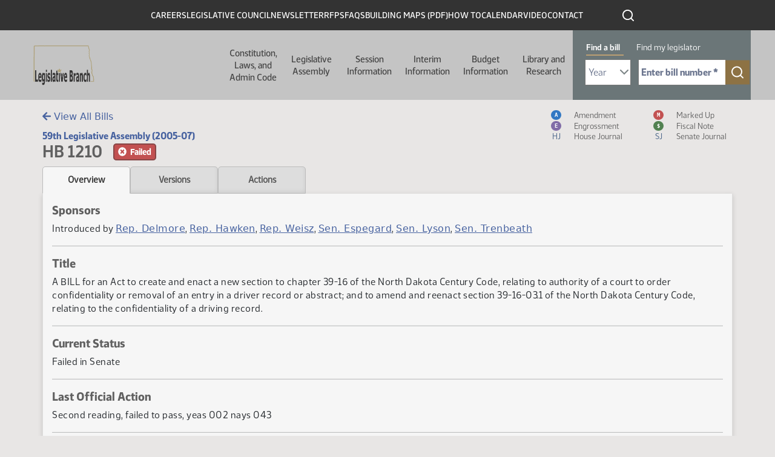

--- FILE ---
content_type: text/html; charset=UTF-8
request_url: https://ndlegis.gov/assembly/59-2005/regular/bill-overview/bo1210.html
body_size: 69808
content:
<html lang="en" dir="ltr" class="h-100">
  <head>
    <!--
    /**
    * @license
    * MyFonts Webfont Build ID 587915
    *
    * The fonts listed in this notice are subject to the End User License
    * Agreement(s) entered into by the website owner. All other parties are
    * explicitly restricted from using the Licensed Webfonts(s).
    *
    * You may obtain a valid license from one of MyFonts official sites.
    * http://www.fonts.com
    * http://www.myfonts.com
    * http://www.linotype.com
    *
    */
    -->
    <link rel="stylesheet" type="text/css" href="/themes/custom/legis_nd/fonts/MyFontsWebfontsKit.css">
    <link rel="stylesheet" media="all" href="/sites/default/files/css/css_Dqq_6KSdEgjRbAixR2FgAxHFQhICMaYdKnp0caz-Prg.css?delta=0&amp;language=en&amp;theme=legis_nd&amp;include=[base64]">
<link rel="stylesheet" media="all" href="/sites/default/files/css/css_LQV3RbKBPJVZDW2J2FY0-BaQCZcHICALDFttnaWsXJ8.css?delta=1&amp;language=en&amp;theme=legis_nd&amp;include=[base64]">
<link rel="stylesheet" media="all" href="https://cdn.jsdelivr.net/npm/accordion-js@3/dist/accordion.min.css">
<link rel="stylesheet" media="all" href="/sites/default/files/css/css_bGbDltLAK7kj_1McKnfOoR6SOYOH6BIV1r_KFYEBNVE.css?delta=3&amp;language=en&amp;theme=legis_nd&amp;include=[base64]">
<link rel="stylesheet" media="all" href="/sites/default/files/css/css_U4duOISQsL3cZbApgp0U99wWjH97RtzSSQlIGmx2oa8.css?delta=4&amp;language=en&amp;theme=legis_nd&amp;include=[base64]">

    
    <meta charset="utf-8">
<noscript><style>form.antibot * :not(.antibot-message) { display: none !important; }</style>
</noscript>


<meta name="Generator" content="Drupal 10 (https://www.drupal.org)">
<meta name="MobileOptimized" content="width">
<meta name="HandheldFriendly" content="true">
<meta name="viewport" content="width=device-width, initial-scale=1.0">
<link rel="icon" href="/sites/default/files/favicon_0_0.ico" type="image/vnd.microsoft.icon">
<link rel="canonical" href="https://ndlegis.gov/content/application-template">
<link rel="shortlink" href="https://ndlegis.gov/node/41758">


    <title>HB 1210 - Overview | North Dakota Legislative Branch</title>
    <link rel="canonical" href="https://ndlegis.gov/assembly/59-2005/regular/bill-overview/bo1210.html">
    <meta property="og:title" content= "HB 1210 - Overview"/>
    <meta property="og:type" content="article" />
    <meta property="og:url" content= "https://ndlegis.gov/assembly/59-2005/regular/bill-overview/bo1210.html" />
    <meta property="og:description" content = "An overview regarding HB 1210" />
    
            <meta property="og:image" content="https://ndlegis.gov/sites/default/files/inline-images/nd-legis-og.png" />
            <meta property="og:image:alt" content="Image of the Legislative Council Logo" />
        

    





    
  <script src="/sites/default/files/hotjar/hotjar.script.js?0"></script>
<script type="application/json" data-drupal-selector="drupal-settings-json">{"path":{"baseUrl":"\/","pathPrefix":"","currentPath":"node\/41758","currentPathIsAdmin":false,"isFront":false,"currentLanguage":"en"},"pluralDelimiter":"\u0003","suppressDeprecationErrors":true,"gtag":{"tagId":"","consentMode":false,"otherIds":[],"events":[],"additionalConfigInfo":[]},"ajaxPageState":{"libraries":"[base64]","theme":"legis_nd","theme_token":null},"ajaxTrustedUrl":[],"gtm":{"tagId":null,"settings":{"data_layer":"dataLayer","include_classes":false,"allowlist_classes":"google\nnonGooglePixels\nnonGoogleScripts\nnonGoogleIframes","blocklist_classes":"customScripts\ncustomPixels","include_environment":false,"environment_id":"","environment_token":""},"tagIds":["GTM-T47XKTC"]},"data":{"extlink":{"extTarget":true,"extTargetAppendNewWindowDisplay":true,"extTargetAppendNewWindowLabel":"(opens in a new window)","extTargetNoOverride":false,"extNofollow":false,"extTitleNoOverride":false,"extNoreferrer":true,"extFollowNoOverride":false,"extClass":"ext","extLabel":"(link is external)","extImgClass":false,"extSubdomains":true,"extExclude":"","extInclude":"","extCssExclude":"","extCssInclude":"","extCssExplicit":"","extAlert":true,"extAlertText":"You are now leaving this website and entering an external site created, operated, and maintained by another organization.","extHideIcons":false,"mailtoClass":"mailto","telClass":"","mailtoLabel":"(link sends email)","telLabel":"(link is a phone number)","extUseFontAwesome":false,"extIconPlacement":"append","extPreventOrphan":false,"extFaLinkClasses":"fa fa-external-link","extFaMailtoClasses":"fa fa-envelope-o","extAdditionalLinkClasses":"","extAdditionalMailtoClasses":"","extAdditionalTelClasses":"","extFaTelClasses":"fa fa-phone","allowedDomains":[],"extExcludeNoreferrer":""}},"dmbNotificationEntities":{"11":{"content":"\u003Cdiv class=\u0022dmb-notification\u0022 dmb-notification-id=\u002211\u0022 dmb-cookie-expiration=\u0022365\u0022 dmb-auto-dismiss=\u00220\u0022 dmb-dismiss-time=\u002215\u0022\u003E\u003Cdiv class=\u0022dmb-notification-content\u0022\u003E\n      \u003Cdiv class=\u0022field field--name-field-p-content field--type-entity-reference-revisions field--label-hidden field__items\u0022\u003E\n              \u003Cdiv class=\u0022field__item\u0022\u003E  \u003Cdiv class=\u0022paragraph paragraph--type--wysiwyg paragraph--view-mode--default\u0022\u003E\n          \n            \u003Cdiv class=\u0022clearfix text-formatted field field--name-field-wysiwgy-text-area field--type-text-with-summary field--label-hidden field__item\u0022\u003E\u003Cp\u003E\u003Cstrong\u003EWe\u0027re expanding! Now hiring several staff positions. Click on \u0022CAREERS\u0022 above to view postings.\u003C\/strong\u003E\u003C\/p\u003E\n\u003C\/div\u003E\n      \n      \u003C\/div\u003E\n\u003C\/div\u003E\n          \u003C\/div\u003E\n  \u003C\/div\u003E\n\u003Ca href=\u0022\u0022 class=\u0022close-dmb-notification\u0022\u003EClose notification\u003C\/a\u003E\u003C\/div\u003E\n","startTime":"2025-07-07T20:00:00+00:00","endTime":"2026-12-31T18:00:00+00:00","contentTypes":[],"sitewide":"1","pathLimit":[],"excluded":[],"id":"11"}},"dmbNotifications":{"dmb-notifications-ajax-wrapper":{"notificationWrapper":".dmb-notifications-ajax-wrapper","contentType":"page_with_view","contentPath":"\/content\/application-template","notificationType":""}},"user":{"uid":0,"permissionsHash":"df6389d2f7049f9a37366ab360a3dfa260def5aa995498caad2653c350120dc7"}}</script>
<script src="/sites/default/files/js/js_8KE6XhPbQw0jvp7CTOJEChOz0MT8_7k617rZ1MND6lc.js?scope=header&amp;delta=0&amp;language=en&amp;theme=legis_nd&amp;include=eJx1jVEKAjEMRC_Ubn-8T0m3IWRNm9JE2L29K4qi4M8wb3gwRdXNJ4xLKu8aN4sCjuahsjU24yKYG5oBYS4w05894O7C_ZrqvA2Q5YWBVOk0HSjRGb-8wAb799iCILHlXhOMIUeEdcXn4aPqrKz945BoAYnmx_lHdyS5U0M"></script>
<script src="/modules/contrib/google_tag/js/gtag.js?t81j1u"></script>
<script src="/modules/contrib/google_tag/js/gtm.js?t81j1u"></script>

  

            <link rel="stylesheet" href="/sites/default/files/static/bootstrap-5.1.3/css/bootstrap.css"/>
          <link rel="stylesheet" href="/sites/default/files/static/img/fontawesome/fontawesome-free-5.15.4-web/css/all.min.css"/>
          <link rel="stylesheet" href="/sites/default/files/static/datatables/dataTables.min.css"/>
          <link rel="stylesheet" href="/sites/default/files/static/css/static.css"/>

          <script src="/sites/default/files/static/js/jquery-3.6.0.min.js" type="text/javascript" charset="utf-8"></script>
            <script src="/sites/default/files/static/js/moment.min.js" type="text/javascript" charset="utf-8"></script>
          <script src="/sites/default/files/static/bootstrap-5.1.3/js/popper.min.js" type="text/javascript" charset="utf-8"></script>
          <script src="/sites/default/files/static/bootstrap-5.1.3/js/bootstrap.bundle.min.js" type="text/javascript" charset="utf-8"></script>
          <script src="/sites/default/files/static/img/fontawesome/fontawesome-free-5.15.4-web/js/all.min.js" type="text/javascript" charset="utf-8"></script>
          <script src="/sites/default/files/static/datatables/dataTables.min.js" type="text/javascript" charset="utf-8"></script>
          <script src="/sites/default/files/static/js/static.js" type="text/javascript" charset="utf-8"></script>
            <script>
                    var testimonyDeadline = '';
                    $(document).ready(function() {
                        // Set links on tabs and include search query on index link
                        var query = window.location.search.substring(1);
                        if (query) {
                            query = '?' + query;
                        }
                        $('#index-link').attr('href', $('#index-link').attr('href') + query + '#' + 1210);
                          $('.tab').each(function() {
                              var href = $(this).attr('href') + query;
                              $(this).attr('href', href);
                          });

                        initShowMore();
                        
                        // Hide header title/top bread crumbs
                        $('.region-breadcrumb').addClass('hide');

                        // Determine if testimony alert badge should be shown on Hearings tab
                        if (testimonyDeadline && $('#testimony-alert-badge').length > 0) {
                            var now = moment();
                            var deadline = moment(testimonyDeadline, "YYYY-MM-DD hh:mm");
                            if (deadline && now < deadline) {
                                $('#testimony-alert-badge').removeClass('hide');
                            }
                        }
                    });
                </script>

            



        </head>
  <body class="dmb-notification content-application-template path-node page-node-type-page-with-view   d-flex flex-column h-100">
        <a href="#main-content" class="visually-hidden focusable skip-link">
      Skip to main content
    </a>
    <noscript><iframe src="https://www.googletagmanager.com/ns.html?id=GTM-T47XKTC" height="0" width="0" style="display:none;visibility:hidden"></iframe></noscript>
      <div class="dialog-off-canvas-main-canvas d-flex flex-column h-100" data-off-canvas-main-canvas>
    

<a href="#main-content" class="visually-hidden focusable skip-link">
  Skip to main content
</a>

<header id="legis-site-header" aria-label="North Dakota State Legislature site header">
  <div class="container">
      <div class="region region-header">
    


<nav role="navigation" aria-labelledby="block-menu-header-1019518007-menu" id="block-header" class="block block-menu navigation menu--menu-header">
  

              <h2 id="block-menu-header-1019518007-menu" class="visually-hidden">Header</h2>

  
  
              <ul class="nav navbar-nav">
              
            
      <li class="nav-item">
        <a href="/careers" class="nav-link" data-drupal-link-system-path="careers">Careers</a>
              </li>
          
            
      <li class="nav-item">
        <a href="/legislative-council" class="nav-link" data-drupal-link-system-path="legislative-council">Legislative Council</a>
              </li>
          
            
      <li class="nav-item">
        <a href="/council-newsletter" class="nav-link" data-drupal-link-system-path="node/49732">Newsletter</a>
              </li>
          
            
      <li class="nav-item">
        <a href="/rfps" class="nav-link" data-drupal-link-system-path="rfps">RFPs</a>
              </li>
          
            
      <li class="nav-item">
        <a href="/faq" class="nav-link" data-drupal-link-system-path="faq">FAQs</a>
              </li>
          
            
      <li class="nav-item">
        <a href="/sites/default/files/resource/miscellaneous/capitolbuildingmap_1.pdf" class="nav-link">Building Maps (PDF)</a>
              </li>
          
            
      <li class="nav-item">
        <a href="/how-to" class="nav-link" data-drupal-link-system-path="node/49819">How To</a>
              </li>
          
            
      <li class="nav-item">
        <a href="/calendar" class="nav-link" data-drupal-link-system-path="calendar">Calendar</a>
              </li>
          
            
      <li class="nav-item">
        <a href="https://video.ndlegis.gov/" class="nav-link">Video</a>
              </li>
          
            
      <li class="nav-item">
        <a href="/contact-us" class="nav-link" data-drupal-link-system-path="node/41369">Contact</a>
              </li>
        </ul>
  


</nav>

<div id="block-topblackheaderbarsearchicon" class="block block-block-content block-block-content06716f38-ae21-47b4-9271-4948f7d77105">
  
    
      
            <div class="clearfix text-formatted field field--name-body field--type-text-with-summary field--label-hidden field__item"><a href="/search" outline: solid><img class="icon icon-search-white" src="/themes/custom/legis_nd/images/ico-search-white.svg" alt="click to search this site"></a></div>
      
  </div>

  </div>

  </div>

    <nav class="navbar navbar-expand-lg   " aria-labelledby="main-header-with-search" id="main-header-with-search">
    <div class="container-fluid m-0 p-0 row mx-auto">
      <div class="col-auto p-0">
        <div class="region region-nav-branding">
    <div id="block-legis-nd-branding" class="block block-system block-system-branding-block">
  
    
  <div class="navbar-brand d-flex align-items-center">

    <a href="/" title="Home" rel="home" class="site-logo d-block">
    <img src="/sites/default/files/nd-legis-logo.png" alt="Home">
  </a>
  
  <div>
    
      </div>
</div>
</div>

  </div>

      </div>

      <div class="col-3 col-md-auto">
        <button class="navbar-toggler collapsed" type="button" data-toggle="collapse" data-target="#navbarSupportedContent" aria-controls="navbarSupportedContent" aria-expanded="false" aria-label="Toggle navigation">
          <span class="navbar-toggler-icon"></span>
        </button>
      </div>

      <div class="collapse navbar-collapse col-12 col-md-auto p-0 justify-content-end" id="navbarSupportedContent">
        <div class="nav-wrapper">
          <div class="container">
              <div class="region region-nav-main">
    


<nav role="navigation" aria-labelledby="block-main-1890180503-menu" id="block-legis-nd-main-menu" class="block block-menu navigation menu--main">
  

              <h2 id="block-main-1890180503-menu" class="visually-hidden">Main navigation</h2>

  
  

  <ul data-region="nav_main" class="menu menu-- nav navbar-nav">
                <li class="offset-left-50 parent width-half expanded dropdown">
        <button href="" class="dropdown-toggle" data-toggle="dropdown" aria-haspopup="true" aria-controls="dropdown-menu-1">Constitution, Laws, and Admin Code <span class="caret"></span></button>
        
                  <div id="dropdown-menu-1" class="dropdown-menu dropdown-fullwidth" role="menu">
            
  
    <div class="menu_link_content menu-link-contentmain view-mode-default menu-dropdown menu-dropdown-0 menu-type-default">
              

  <div class="layout layout--twocol-section layout--twocol-section--50-50 row">

                                      <div class="layout__region layout__region--first order-2 order-lg-1" role="complementary" aria-labelledby="comp-title-1982615958">
          <h2 id="comp-title-1982615958" class="visually-hidden">
            Related resources for this section comp-title-1982615958
          </h2>
          


<nav role="navigation" aria-labelledby="block-main-1259186549-menu" class="hide-parent block block-menu navigation menu--main">
  

              <h2 id="block-main-1259186549-menu" class="visually-hidden">Constitution Left Column</h2>

  
  

  <ul class="menu menu-- nav navbar-nav">
                <li>
        <a href="/constitution">Constitution <span class="caret"></span></a>

        
              </li>
                <li>
        <a href="/general-information/north-dakota-century-code/index.html">Century Code <span class="caret"></span></a>

        
              </li>
                <li>
        <a href="/legislative-histories/session-laws">Session Laws <span class="caret"></span></a>

        
              </li>
      </ul>


</nav>


        </div>
          
                      <div class="layout__region layout__region--second order-1 order-lg-2">
          


<nav role="navigation" aria-labelledby="block-main-1128466244-menu" class="hide-parent block block-menu navigation menu--main">
  

              <h2 id="block-main-1128466244-menu" class="visually-hidden">Constitution Right Column</h2>

  
  

  <ul class="menu menu-- nav navbar-nav">
                <li>
        <a href="/agency-rules/north-dakota-administrative-code/index.html">Administrative Code <span class="caret"></span></a>

        
              </li>
                <li>
        <a href="/administrative-rules-supplements">Administrative Rules Supplements <span class="caret"></span></a>

        
              </li>
                <li>
        <a href="/files/resource/miscellaneous/adminrulesdraftingmanual.pdf">Administrative Rules Drafting Manual <span class="caret"></span></a>

        
              </li>
                <li>
        <a href="https://attorneygeneral.nd.gov/attorney-generals-office/manuals-for-state-and-local-government-agencies/">Attorney General's Administrative Manual (External Site) <span class="caret"></span></a>

        
              </li>
      </ul>


</nav>


        </div>
          
  </div>

      </div>




          </div>
              </li>
                <li class="parent width-full offset-left-272 expanded dropdown">
        <button href="" class="dropdown-toggle" data-toggle="dropdown" aria-haspopup="true" aria-controls="dropdown-menu-2">Legislative Assembly <span class="caret"></span></button>
        
                  <div id="dropdown-menu-2" class="dropdown-menu dropdown-fullwidth" role="menu">
            
  
    <div class="menu_link_content menu-link-contentmain view-mode-default menu-dropdown menu-dropdown-0 menu-type-default">
                <div class="layout layout--threecol-section layout--threecol-section--33-34-33">

          <div class="layout__region layout__region--first">
        


<nav role="navigation" aria-labelledby="block-main-901312242-menu" class="block block-menu navigation menu--main">
  

        <h2 id="block-main-901312242-menu">Current Legislator Information</h2>

  
  

  <ul class="menu menu-- nav navbar-nav">
                <li>
        <a href="/assembly/69-2025/regular/members">Members <span class="caret"></span></a>

        
              </li>
                <li>
        <a href="/districts/2025-2032">Legislative Districts <span class="caret"></span></a>

        
              </li>
      </ul>


</nav>




<nav role="navigation" aria-labelledby="block-main-2101851480-menu" class="block block-menu navigation menu--main">
  

        <h2 id="block-main-2101851480-menu">Historical Legislator Information</h2>

  
  

  <ul class="menu menu-- nav navbar-nav">
                <li>
        <a href="/biographies">Members <span class="caret"></span></a>

        
              </li>
                <li>
        <a href="/districts">Legislative Districts <span class="caret"></span></a>

        
              </li>
      </ul>


</nav>


      </div>
    
          <div class="layout__region layout__region--second">
        


<nav role="navigation" aria-labelledby="block-main-2024884005-menu" class="block block-menu navigation menu--main">
  

        <h2 id="block-main-2024884005-menu">Contact Information</h2>

  
  

  <ul class="menu menu-- nav navbar-nav">
                <li>
        <a href="/legend/constituent/views/public/contact_legislator/">Constituent Views <span class="caret"></span></a>

        
              </li>
                <li>
        <a href="/legend/constituent/districts/public/find_my_legislator/">Find My Legislator <span class="caret"></span></a>

        
              </li>
                <li>
        <a href="/sites/default/files/resource/contact-my-legislators/2025senateroster.pdf">Senators <span class="caret"></span></a>

        
              </li>
                <li>
        <a href="/sites/default/files/resource/contact-my-legislators/2025houseroster.pdf">Representatives <span class="caret"></span></a>

        
              </li>
                <li>
        <a href="/legislator-photo-request">Legislator Photo Request Form <span class="caret"></span></a>

        
              </li>
      </ul>


</nav>


      </div>
    
          <div class="layout__region layout__region--third">
        


<nav role="navigation" aria-labelledby="block-main-1401351045-menu" class="block block-menu navigation menu--main">
  

        <h2 id="block-main-1401351045-menu">Other Assemblies</h2>

  
  

  <ul class="menu menu-- nav navbar-nav">
                <li>
        <a href="/assembly/70-2027/regular">2027-28 (70th) (Next) <span class="caret"></span></a>

        
              </li>
                <li>
        <a href="/assembly/69-2025/regular">2025-26 (69th) (Current) <span class="caret"></span></a>

        
              </li>
                <li>
        <a href="/assembly/68-2023/regular">2023-24 (68th) <span class="caret"></span></a>

        
              </li>
                <li>
        <a href="/assembly/67-2021/regular">2021-22 (67th) <span class="caret"></span></a>

        
              </li>
                <li>
        <a href="/assembly/66-2019/regular">2019-20 (66th) <span class="caret"></span></a>

        
              </li>
                <li>
        <a href="/assembly/65-2017/regular">2017-18 (65th) <span class="caret"></span></a>

        
              </li>
                <li>
        <a href="/assembly/64-2015/regular">2015-16 (64th) <span class="caret"></span></a>

        
              </li>
                <li>
        <a href="/assembly/63-2013/regular">2013-14 (63rd) <span class="caret"></span></a>

        
              </li>
                <li>
        <a href="/assembly/62-2011/regular">2011-12 (62nd) <span class="caret"></span></a>

        
              </li>
                <li>
        <a href="/assembly/61-2009/regular">2009-10 (61st) <span class="caret"></span></a>

        
              </li>
                <li>
        <a href="/assembly">All Assemblies <span class="caret"></span></a>

        
              </li>
      </ul>


</nav>


      </div>
    
  </div>
  <div class="layout layout--onecol">
    <div>
      
    </div>
  </div>

      </div>




          </div>
              </li>
                <li class="parent width-full offset-left-394 expanded dropdown">
        <button href="" class="dropdown-toggle" data-toggle="dropdown" aria-haspopup="true" aria-controls="dropdown-menu-3">Session Information <span class="caret"></span></button>
        
                  <div id="dropdown-menu-3" class="dropdown-menu dropdown-fullwidth" role="menu">
            
  
    <div class="menu_link_content menu-link-contentmain view-mode-default menu-dropdown menu-dropdown-0 menu-type-default">
                <div class="layout layout--threecol-section layout--threecol-section--33-34-33">

          <div class="layout__region layout__region--first">
        


<nav role="navigation" aria-labelledby="block-main-1114097688-menu" class="block block-menu navigation menu--main">
  

        <h2 id="block-main-1114097688-menu">Session Home</h2>

  
  

  <ul class="menu menu-- nav navbar-nav">
                <li>
        <a href="/assembly/69-2025/regular">69th Legislative Assembly - Regular Session <span class="caret"></span></a>

        
              </li>
                <li>
        <a href="/assembly/69-2025/special">69th Legislative Assembly - Special Session <span class="caret"></span></a>

        
              </li>
      </ul>


</nav>




<nav role="navigation" aria-labelledby="block-main-183240371-menu" class="block block-menu navigation menu--main">
  

        <h2 id="block-main-183240371-menu">Orientation and Organization</h2>

  
  

  <ul class="menu menu-- nav navbar-nav">
                <li>
        <a href="/sites/default/files/resource/69-2025/miscellaneous/organizational-session-agenda.pdf">Organizational Session Agenda <span class="caret"></span></a>

        
              </li>
                <li>
        <a href="/sites/default/files/resource/69-2025/miscellaneous/employee-orientation-agenda.pdf">Employee Orientation Agenda <span class="caret"></span></a>

        
              </li>
      </ul>


</nav>




<nav role="navigation" aria-labelledby="block-main-1805131328-menu" class="block block-menu navigation menu--main">
  

        <h2 id="block-main-1805131328-menu">Session Information</h2>

  
  

  <ul class="menu menu-- nav navbar-nav">
                <li>
        <a href="/sites/default/files/resource/70-2027/legislative-deadlines/2027-legislative-deadlines.pdf">Deadlines <span class="caret"></span></a>

        
              </li>
                <li>
        <a href="/sites/default/files/resource/69-2025/legislative-rules/rules25a.pdf">Rules <span class="caret"></span></a>

        
              </li>
                <li>
        <a href="/sites/default/files/resource/68-2023/miscellaneous/23.9424.01000.pdf">Ethics <span class="caret"></span></a>

        
              </li>
                <li>
        <a href="/order-of-business">Order of Business <span class="caret"></span></a>

        
              </li>
                <li>
        <a href="/workplace-harassment-policy">Workplace Harassment Policy <span class="caret"></span></a>

        
              </li>
      </ul>


</nav>




<nav role="navigation" aria-labelledby="block-main-592759832-menu" class="block block-menu navigation menu--main">
  

        <h2 id="block-main-592759832-menu">Presession Information</h2>

  
  

  <ul class="menu menu-- nav navbar-nav">
                <li>
        <a href="/sites/default/files/resource/committee-memorandum/25.9280.01000.pdf">Recommendation of the ND Uniform Laws Commission <span class="caret"></span></a>

        
              </li>
                <li>
        <a href="/sites/default/files/resource/69-2025/miscellaneous/prefiled-list.pdf">Prefiled Bills <span class="caret"></span></a>

        
              </li>
                <li>
        <a href="/legislative-drafting-manual">Legislative Drafting Manual <span class="caret"></span></a>

        
              </li>
      </ul>


</nav>


      </div>
    
          <div class="layout__region layout__region--second">
        


<nav role="navigation" aria-labelledby="block-main-1167406850-menu" class="block block-menu navigation menu--main">
  

        <h2 id="block-main-1167406850-menu">Bill Information</h2>

  
  

  <ul class="menu menu-- nav navbar-nav">
                <li>
        <a href="/assembly/69-2025/regular/subject-index/major-topic.html">Major Topic Index <span class="caret"></span></a>

        
              </li>
                <li>
        <a href="/assembly/69-2025/regular/documents/bill-download.html">Measure Directory <span class="caret"></span></a>

        
              </li>
                <li>
        <a href="/legislative-bill-tracking-system">Bill Tracking System <span class="caret"></span></a>

        
              </li>
                <li>
        <a href="/assembly/69-2025/bill-index.html">Bills and Resolutions <span class="caret"></span></a>

        
              </li>
                <li>
        <a href="/assembly/69-2025/regular/journals/journal-index.html">Journals <span class="caret"></span></a>

        
              </li>
                <li>
        <a href="/assembly/69-2025/regular/journals/floor_introductions.html">Bills Introduced on the Floor <span class="caret"></span></a>

        
              </li>
      </ul>


</nav>




<nav role="navigation" aria-labelledby="block-main-1457988323-menu" class="block block-menu navigation menu--main">
  

        <h2 id="block-main-1457988323-menu">Postsession Information</h2>

  
  

  <ul class="menu menu-- nav navbar-nav">
                <li>
        <a href="/sites/default/files/resource/68-2023/final-bill-status/2023finalbillstatus.pdf">Final Bill Status <span class="caret"></span></a>

        
              </li>
                <li>
        <a href="/sites/default/files/resource/69-2025/effective-dates-legislation/effective-dates-2025-legislation.pdf">Effective Dates of Legislation <span class="caret"></span></a>

        
              </li>
                <li>
        <a href="/assembly/69-2025/regular/2025-session-laws">Session Laws <span class="caret"></span></a>

        
              </li>
                <li>
        <a href="/files/resource/title-summaries/2023-title-summaries.pdf">Title Summaries <span class="caret"></span></a>

        
              </li>
                <li>
        <a href="/research-center/history">Bill Histories <span class="caret"></span></a>

        
              </li>
      </ul>


</nav>


      </div>
    
          <div class="layout__region layout__region--third">
        


<nav role="navigation" aria-labelledby="block-main-1333171056-menu" class="block block-menu navigation menu--main">
  

        <h2 id="block-main-1333171056-menu">Calendar &amp; Hearing Schedules</h2>

  
  

  <ul class="menu menu-- nav navbar-nav">
                <li>
        <a href="/legend/chamber_calendar/view/?chamber=H">House Floor <span class="caret"></span></a>

        
              </li>
                <li>
        <a href="/legend/chamber_calendar/view/?chamber=S">Senate Floor <span class="caret"></span></a>

        
              </li>
                <li>
        <a href="/assembly/69-2025/committee-hearings/hearing-index.html">Standing Committee Hearings <span class="caret"></span></a>

        
              </li>
                <li>
        <a href="/assembly/69-2025/regular/calendar-reports/calendar-reports.html">Printable Daily Calendars <span class="caret"></span></a>

        
              </li>
      </ul>


</nav>




<nav role="navigation" aria-labelledby="block-main-1470201343-menu" class="block block-menu navigation menu--main">
  

        <h2 id="block-main-1470201343-menu">Committees</h2>

  
  

  <ul class="menu menu-- nav navbar-nav">
                <li>
        <a href="/assembly/69-2025/committees">Session <span class="caret"></span></a>

        
              </li>
                <li>
        <a href="/assembly/69-2025/committees/interim">Interim <span class="caret"></span></a>

        
              </li>
                <li>
        <a href="/assembly/69-2025/regular/north-dakota-statutory-committees-contain-legislative-members">Statutory <span class="caret"></span></a>

        
              </li>
                <li>
        <a href="/assembly/69-2025/regular/committee-information/committee-inventory.html">Bills by Committee <span class="caret"></span></a>

        
              </li>
      </ul>


</nav>




<nav role="navigation" aria-labelledby="block-main-229888538-menu" class="block block-menu navigation menu--main">
  

        <h2 id="block-main-229888538-menu">Legislator Information</h2>

  
  

  <ul class="menu menu-- nav navbar-nav">
                <li>
        <a href="/assembly/69-2025/regular/members">Legislators - Regular Session <span class="caret"></span></a>

        
              </li>
                <li>
        <a href="/assembly/69-2025/special/members">Legislators - Special Session <span class="caret"></span></a>

        
              </li>
                <li>
        <a href="/assembly/69-2025/regular/sponsor-inquiry/index.html">Bill Sponsors <span class="caret"></span></a>

        
              </li>
                <li>
        <a href="/legend/chamber_calendar/roll_call/view/">Roll Call Votes <span class="caret"></span></a>

        
              </li>
                <li>
        <a href="/assembly/69-2025/regular/member-video/index.html">Legislator Video <span class="caret"></span></a>

        
              </li>
                <li>
        <a href="/assembly/69-2025/regular/member-video/conflict-of-interest.html">Standing Committee Hearing Conflict of Interest <span class="caret"></span></a>

        
              </li>
                <li>
        <a href="/assembly/69-2025/regular/journals/journal-conflicts.html">Floor Session Conflict of Interest <span class="caret"></span></a>

        
              </li>
      </ul>


</nav>


      </div>
    
  </div>
  <div class="layout layout--onecol">
    <div>
      
    </div>
  </div>

      </div>




          </div>
              </li>
                <li class="width-full offset-left-516 parent expanded dropdown">
        <button href="" class="dropdown-toggle" data-toggle="dropdown" aria-haspopup="true" aria-controls="dropdown-menu-4">Interim Information <span class="caret"></span></button>
        
                  <div id="dropdown-menu-4" class="dropdown-menu dropdown-fullwidth" role="menu">
            
  
    <div class="menu_link_content menu-link-contentmain view-mode-default menu-dropdown menu-dropdown-0 menu-type-default">
              

  <div class="layout layout--twocol-section layout--twocol-section--67-33 row">

                                      <div class="layout__region layout__region--first order-2 order-lg-1" role="complementary" aria-labelledby="comp-title-959462066">
          <h2 id="comp-title-959462066" class="visually-hidden">
            Related resources for this section comp-title-959462066
          </h2>
          


<nav role="navigation" aria-labelledby="block-main-1082628246-menu" class="block block-menu navigation menu--main">
  

        <h2 id="block-main-1082628246-menu">Interim Information</h2>

  
  

  <ul class="menu menu-- nav navbar-nav">
                <li>
        <a href="/assembly/69-2025/committees/interim/administrative-rules-committee">Administrative Rules Committee <span class="caret"></span></a>

        
              </li>
                <li>
        <a href="/assembly/69-2025/committees/interim/advanced-nuclear-energy-committee">Advanced Nuclear Energy Committee <span class="caret"></span></a>

        
              </li>
                <li>
        <a href="/assembly/69-2025/committees/interim/agriculture-and-water-management-committee">Agriculture and Water Management Committee <span class="caret"></span></a>

        
              </li>
                <li>
        <a href="/assembly/69-2025/committees/interim/budget-section">Budget Section <span class="caret"></span></a>

        
              </li>
                <li>
        <a href="/assembly/69-2025/committees/interim/budget-section-education-and-environment-division">Budget Section - Education and Environment Division <span class="caret"></span></a>

        
              </li>
                <li>
        <a href="/assembly/69-2025/committees/interim/budget-section-government-operations-division">Budget Section - Government Operations Division <span class="caret"></span></a>

        
              </li>
                <li>
        <a href="/assembly/69-2025/committees/interim/budget-section-human-resources-division">Budget Section - Human Resources Division <span class="caret"></span></a>

        
              </li>
                <li>
        <a href="/assembly/69-2025/committees/interim/budget-section-leadership-division">Budget Section - Leadership Division <span class="caret"></span></a>

        
              </li>
                <li>
        <a href="/assembly/69-2025/committees/interim/child-custody-review-task-force">Child Custody Review Task Force <span class="caret"></span></a>

        
              </li>
                <li>
        <a href="/assembly/69-2025/committees/interim/education-committee">Education Committee <span class="caret"></span></a>

        
              </li>
                <li>
        <a href="/assembly/69-2025/committees/interim/emergency-response-services-committee">Emergency Response Services Committee <span class="caret"></span></a>

        
              </li>
                <li>
        <a href="/assembly/69-2025/committees/interim/employee-benefits-programs-committee">Employee Benefits Programs Committee <span class="caret"></span></a>

        
              </li>
                <li>
        <a href="/assembly/69-2025/committees/interim/energy-development-and-transmission-committee">Energy Development and Transmission Committee <span class="caret"></span></a>

        
              </li>
                <li>
        <a href="/assembly/69-2025/committees/interim/government-finance-committee">Government Finance Committee <span class="caret"></span></a>

        
              </li>
                <li>
        <a href="/assembly/69-2025/committees/interim/government-finance-regional-jail-study-subcommittee">Government Finance - Regional Jail Study Subcommittee <span class="caret"></span></a>

        
              </li>
                <li>
        <a href="/assembly/69-2025/committees/interim/government-finance-transportation-study-subcommittee">Government Finance - Transportation Study Subcommittee <span class="caret"></span></a>

        
              </li>
                <li>
        <a href="/assembly/69-2025/committees/interim/health-care-committee">Health Care Committee <span class="caret"></span></a>

        
              </li>
                <li>
        <a href="/assembly/69-2025/committees/interim/higher-education-funding-review-committee">Higher Education Funding Review Committee <span class="caret"></span></a>

        
              </li>
                <li>
        <a href="/assembly/69-2025/committees/interim/higher-education-institutions-committee">Higher Education Institutions Committee <span class="caret"></span></a>

        
              </li>
                <li>
        <a href="/assembly/69-2025/committees/interim/human-services-committee">Human Services Committee <span class="caret"></span></a>

        
              </li>
                <li>
        <a href="/assembly/69-2025/committees/interim/information-technology-committee">Information Technology Committee <span class="caret"></span></a>

        
              </li>
                <li>
        <a href="/assembly/69-2025/committees/interim/judiciary-committee">Judiciary Committee <span class="caret"></span></a>

        
              </li>
                <li>
        <a href="/assembly/69-2025/committees/interim/legacy-and-budget-stabilization-fund-advisory-board">Legacy and Budget Stabilization Fund Advisory Board <span class="caret"></span></a>

        
              </li>
                <li>
        <a href="/assembly/69-2025/committees/interim/legislative-audit-and-fiscal-review-committee">Legislative Audit and Fiscal Review Committee <span class="caret"></span></a>

        
              </li>
                <li>
        <a href="/assembly/69-2025/committees/interim/legislative-management">Legislative Management <span class="caret"></span></a>

        
              </li>
                <li>
        <a href="/assembly/69-2025/committees/interim/legislative-procedure-and-arrangements-committee">Legislative Procedure and Arrangements Committee <span class="caret"></span></a>

        
              </li>
                <li>
        <a href="/assembly/69-2025/committees/interim/legislative-task-force-government-efficiency">Legislative Task Force on Government Efficiency <span class="caret"></span></a>

        
              </li>
                <li>
        <a href="/assembly/69-2025/committees/interim/protection-and-victim-services-committee">Protection and Victim Services Committee <span class="caret"></span></a>

        
              </li>
                <li>
        <a href="/assembly/69-2025/committees/interim/rural-health-transformation-committee">Rural Health Transformation Committee <span class="caret"></span></a>

        
              </li>
                <li>
        <a href="/assembly/69-2025/committees/interim/special-education-funding-committee">Special Education Funding Committee <span class="caret"></span></a>

        
              </li>
                <li>
        <a href="/assembly/69-2025/committees/interim/tax-reform-and-relief-advisory-committee">Tax Reform and Relief Advisory Committee <span class="caret"></span></a>

        
              </li>
                <li>
        <a href="/assembly/69-2025/committees/interim/tribal-and-state-relations-committee">Tribal and State Relations Committee <span class="caret"></span></a>

        
              </li>
                <li>
        <a href="/assembly/69-2025/committees/interim/water-topics-overview-committee">Water Topics Overview Committee <span class="caret"></span></a>

        
              </li>
      </ul>


</nav>


        </div>
          
                      <div class="layout__region layout__region--second order-1 order-lg-2">
          


<nav role="navigation" aria-labelledby="block-main-458600337-menu" class="block block-menu navigation menu--main">
  

        <h2 id="block-main-458600337-menu">Additional Information</h2>

  
  

  <ul class="menu menu-- nav navbar-nav">
                <li>
        <a href="/sites/default/files/resource/69-2025/miscellaneous/2025-committee-structure.pdf">Committee Structure <span class="caret"></span></a>

        
              </li>
                <li>
        <a href="/sites/default/files/resource/69-2025/study-directives/27.9003.01000.pdf">Study Directives Under Consideration for the 2025-26 Interim <span class="caret"></span></a>

        
              </li>
                <li>
        <a href="/sites/default/files/resource/69-2025/study-directives/27.9003.02000.pdf">Study Directives Approved for the 2025-26 Interim <span class="caret"></span></a>

        
              </li>
      </ul>


</nav>




<nav role="navigation" aria-labelledby="block-main-1735441651-menu" class="block block-menu navigation menu--main">
  

        <h2 id="block-main-1735441651-menu">Interim Summaries</h2>

  
  

  <ul class="menu menu-- nav navbar-nav">
                <li>
        <a href="/assembly/69-2025/session-interim/committee-meeting-summary">Committee Meeting Summary <span class="caret"></span></a>

        
              </li>
                <li>
        <a href="/assembly/69-2025/session-interim/committee-memorandums">Committee Memorandums <span class="caret"></span></a>

        
              </li>
                <li>
        <a href="/assembly/69-2025/interim/interim-bill.html">Committee Bill Drafts <span class="caret"></span></a>

        
              </li>
                <li>
        <a href="/sites/default/files/resource/68-2023/legislative-management-final-reports/2025finalreport.pdf">Final Report <span class="caret"></span></a>

        
              </li>
      </ul>


</nav>




<nav role="navigation" aria-labelledby="block-main-1126740635-menu" class="block block-menu navigation menu--main">
  

        <h2 id="block-main-1126740635-menu">Interims</h2>

  
  

  <ul class="menu menu-- nav navbar-nav">
                <li>
        <a href="/assembly/69-2025/session-interim">2025-26 (69th) (Current) <span class="caret"></span></a>

        
              </li>
                <li>
        <a href="/assembly/68-2023/session-interim">2023-24 (68th) <span class="caret"></span></a>

        
              </li>
                <li>
        <a href="/assembly/67-2021/session-interim">2021-22 (67th) <span class="caret"></span></a>

        
              </li>
                <li>
        <a href="/assembly/session-interim">All Interims <span class="caret"></span></a>

        
              </li>
      </ul>


</nav>


        </div>
          
  </div>

      </div>




          </div>
              </li>
                <li class="parent width-full offset-left-671 expanded dropdown">
        <button href="" class="dropdown-toggle" data-toggle="dropdown" aria-haspopup="true" aria-controls="dropdown-menu-5">Budget Information <span class="caret"></span></button>
        
                  <div id="dropdown-menu-5" class="dropdown-menu dropdown-fullwidth" role="menu">
            
  
    <div class="menu_link_content menu-link-contentmain view-mode-default menu-dropdown menu-dropdown-0 menu-type-default">
                <div class="layout layout--threecol-section layout--threecol-section--33-34-33">

          <div class="layout__region layout__region--first">
        


<nav role="navigation" aria-labelledby="block-main-1040944300-menu" class="block block-menu navigation menu--main">
  

        <h2 id="block-main-1040944300-menu">State Budget Summaries</h2>

  
  

  <ul class="menu menu-- nav navbar-nav">
                <li>
        <a href="/budget-information">Budget Information <span class="caret"></span></a>

        
              </li>
                <li>
        <a href="/fiscal/budget-basics-information">Budget Basics <span class="caret"></span></a>

        
              </li>
                <li>
        <a href="/fiscal/state-budget-flowcharts">Budget Flowcharts <span class="caret"></span></a>

        
              </li>
                <li>
        <a href="/fiscal/budget-trends-presentations">Budget Trends Presentations <span class="caret"></span></a>

        
              </li>
                <li>
        <a href="/fiscal/finance-facts-pocket-guide">Finance Facts - Pocket Guide <span class="caret"></span></a>

        
              </li>
      </ul>


</nav>


      </div>
    
          <div class="layout__region layout__region--second">
        


<nav role="navigation" aria-labelledby="block-main-1964790816-menu" class="block block-menu navigation menu--main">
  

        <h2 id="block-main-1964790816-menu">State Budget Details</h2>

  
  

  <ul class="menu menu-- nav navbar-nav">
                <li>
        <a href="/fiscal/69-2025">2025-27 Biennium <span class="caret"></span></a>

        
              </li>
                <li>
        <a href="/fiscal/68-2023">2023-25 Biennium <span class="caret"></span></a>

        
              </li>
                <li>
        <a href="/fiscal/67-2021">2021-23 Biennium <span class="caret"></span></a>

        
              </li>
                <li>
        <a href="/fiscal">Historical Budgets <span class="caret"></span></a>

        
              </li>
                <li>
        <a href="/fiscal/agency">Agency Budgets <span class="caret"></span></a>

        
              </li>
      </ul>


</nav>


      </div>
    
          <div class="layout__region layout__region--third">
        


<nav role="navigation" aria-labelledby="block-main-1935889662-menu" class="block block-menu navigation menu--main">
  

        <h2 id="block-main-1935889662-menu">Revenues and Other Items</h2>

  
  

  <ul class="menu menu-- nav navbar-nav">
                <li>
        <a href="/fiscal/state-general-fund-revenues">State General Fund Revenues <span class="caret"></span></a>

        
              </li>
                <li>
        <a href="/fiscal/state-oil-and-gas-tax-revenues">State Oil and Gas Tax Revenues <span class="caret"></span></a>

        
              </li>
                <li>
        <a href="/fiscal/special-fund-analyses">Special Fund Analyses <span class="caret"></span></a>

        
              </li>
                <li>
        <a href="/fiscal/federal-funds-information">Federal Funds Information <span class="caret"></span></a>

        
              </li>
                <li>
        <a href="/fiscal/other-publications">Other Publications <span class="caret"></span></a>

        
              </li>
      </ul>


</nav>


      </div>
    
  </div>
  <div class="layout layout--onecol">
    <div>
      
    </div>
  </div>

      </div>




          </div>
              </li>
                <li class="offset-left-671 parent width-half expanded dropdown">
        <button href="" class="dropdown-toggle" data-toggle="dropdown" aria-haspopup="true" aria-controls="dropdown-menu-6">Library and Research <span class="caret"></span></button>
        
                  <div id="dropdown-menu-6" class="dropdown-menu dropdown-fullwidth" role="menu">
            
  
    <div class="menu_link_content menu-link-contentmain view-mode-default menu-dropdown menu-dropdown-0 menu-type-default">
              

  <div class="layout layout--twocol-section layout--twocol-section--50-50 row">

                                      <div class="layout__region layout__region--first order-2 order-lg-1" role="complementary" aria-labelledby="comp-title-1835370893">
          <h2 id="comp-title-1835370893" class="visually-hidden">
            Related resources for this section comp-title-1835370893
          </h2>
          


<nav role="navigation" aria-labelledby="block-main-514584031-menu" class="block block-menu navigation menu--main">
  

              <h2 id="block-main-514584031-menu" class="visually-hidden">Library Column Left</h2>

  
  

  <ul class="menu menu-- nav navbar-nav">
                <li>
        <a href="/library-and-research/legislative-histories-and-other-information">Library and Research Home <span class="caret"></span></a>

        
              </li>
                <li>
        <a href="/research-center/history">Legislative Bill and Resolution Histories <span class="caret"></span></a>

        
              </li>
                <li>
        <a href="/research-center/legislative-management-final-reports">Legislative Management Final Reports <span class="caret"></span></a>

        
              </li>
                <li>
        <a href="/library-and-research/session-laws">Session Laws <span class="caret"></span></a>

        
              </li>
                <li>
        <a href="/library-and-research/title-summaries">Title Summaries <span class="caret"></span></a>

        
              </li>
      </ul>


</nav>


        </div>
          
                      <div class="layout__region layout__region--second order-1 order-lg-2">
          


<nav role="navigation" aria-labelledby="block-main-284048858-menu" class="block block-menu navigation menu--main">
  

              <h2 id="block-main-284048858-menu" class="visually-hidden">Library Column Right</h2>

  
  

  <ul class="menu menu-- nav navbar-nav">
                <li>
        <a href="/library-and-research/bill-status-reports">Bill Status Reports <span class="caret"></span></a>

        
              </li>
                <li>
        <a href="/library-and-research/journals">House and Senate Journals <span class="caret"></span></a>

        
              </li>
                <li>
        <a href="/library-and-research/fiscal-notes-history">Fiscal Notes <span class="caret"></span></a>

        
              </li>
                <li>
        <a href="/library-and-research/historical-constitution-and-century-code">Historical Constitution and Century Code <span class="caret"></span></a>

        
              </li>
                <li>
        <a href="/statutorily-mandated-reports">Statutorily Mandated Reports <span class="caret"></span></a>

        
              </li>
      </ul>


</nav>


        </div>
          
  </div>

      </div>




          </div>
              </li>
      </ul>


</nav>


  </div>

          </div>
        </div>
          <div class="region region-nav-additional">
    <div id="block-findabillfindmylegislator" class="block block-block-content block-block-contentf7cb10cd-a22a-4209-a362-1bb1a396ad4a">
  
    
      
            <div class="clearfix text-formatted field field--name-body field--type-text-with-summary field--label-hidden field__item">

<div id="block-find-a-bill" class="search-block-wrapper">
  <div class="search-links" role="tablist">   
    <button role="tab" id="find-a-bill-1" aria-controls="tabpanel-find-bill" aria-selected="true" class="activetab">Find a bill</button>
    <button role="tab" id="find-my-legislator-1" aria-controls="tabpanel-find-legislator" aria-selected="false">Find my legislator</button> 
  </div>
  <div role="tabpanel" id="tabpanel-find-bill"> 
    <form class="flexbox-wrapper" id="jumpform" name="jumpform" action="" method="post">
      <label class="sr-only" for="select-bill-year" id="Select_Bill_label">Select Bill Year</label> 
      <select id="select-bill-year" aria-label="Required: Select Bill Year" style="padding-right:20px;">
        <option value="">Year</option>
      </select>
      <label class="sr-only" for="jump_number" id="jump_number_label">Send me to Bill No. (for example: 9999): </label>
      <input id="jump_number" name="jump_number" type="text" value="" placeholder="Enter bill number *" maxlength="4" onkeypress="return event.charCode == 13 || (event.charCode&gt;=48 &amp;&amp; event.charCode&lt;=57)" required aria-required="true" aria-label="Required: Enter bill number (e.g. 1001)">
      <input type="image" id="searchBill" class="icon-search-gold" name="searchBill" value="Search" alt="Search" src="/themes/custom/legis_nd/images/button-search.svg">
    </form>
  </div>
</div>

<div id="block-find-my-legislator" class="search-block-wrapper" style="display:none;">
  <div class="search-links" role="tablist">
    <button role="tab" id="find-a-bill-2" aria-controls="tabpanel-find-bill" aria-selected="false">Find a bill</button>
    <button role="tab" id="find-my-legislator-2" aria-controls="tabpanel-find-legislator" aria-selected="true" class="activetab">Find my legislator</button> 
  </div>
  <div role="tabpanel" id="tabpanel-find-legislator">
    <form id="FindMyLegislatorFM" method="get" action="/legend/constituent/districts/public/find_my_legislator/">
      <input type="hidden" name="command" value=""> 
      <label for="house_number" id="house_number_label" class="sr-only radioCheck">House Number Only:</label>
      <input type="text" id="house_number" name="house_number" maxlength="7" size="11" value="" placeholder="House number *" required aria-required="true" aria-label="Required: Enter your home address number only (e.g. 1615)">	
      <label for="zip_code" id="zip_code_label" class="sr-only radioCheck">Zip Code</label>
      <input type="text" id="zip_code" name="zip_code" maxlength="9" size="9" value="" placeholder="Zip code *" required aria-required="true" aria-label="Required: Enter your zip code (e.g. 58501)">
      <input type="image" class="icon-search-gold" name="searchDistrict" value="Search" onclick="if (!this.alreadyran ) { buttonStatus(this);} else {return false;}" onkeypress="if (checkKey(event)) {this.click()}" alt="Search" src="/themes/custom/legis_nd/images/button-search.svg">
    </form>
  </div>
</div>

</div>
      
  </div>

  </div>

      </div>
    </div>
  </nav>
  
</header>

  

  <div class="notification-wrapper">
      <div class="region region-notification">
    
<aside id="block-dmbnotificationsblock" class="dmb-notification-block" role="region" aria-label="Site-wide alert">
  
    

  <div><div class="dmb-notifications-ajax-wrapper"></div>
</div>

</aside>
  </div>

  </div>

<main role="main">
  <a id="main-content" tabindex="-1"></a>
  
  
  
  

  <div class="container-fluid m-0 p-0">
            <div class="region region-breadcrumb">
    <div id="block-legis-nd-breadcrumbs" class="block block-system block-system-breadcrumb-block">
  
    
        <nav role="navigation" aria-labelledby="system-breadcrumb">
    <h2 id="system-breadcrumb" class="visually-hidden">Breadcrumb</h2>
    <ol class="breadcrumb">
          <li class="breadcrumb-item">
                  <a href="/">Home</a>
              </li>
          <li class="breadcrumb-item">
                  HB 1210 - Overview
              </li>
        </ol>
  </nav>

  </div>
<div id="block-legis-nd-page-title" class="block block-core block-page-title-block">
  
    
      
  <h1 class="page-title"><span class="field field--name-title field--type-string field--label-hidden">HB 1210 - Overview</span>
</h1>


  </div>
<div class="views-element-container container block block-views block-views-blockpage-with-view-intro-section-block-1" id="block-views-block-page-with-view-intro-section-block-1">
  
    
      <div><div class="view view-page-with-view-intro-section view-id-page_with_view_intro_section view-display-id-block_1 js-view-dom-id-75a6794418c55f15e4077292ee92a2fc9aa113d01442110f21a58a10225eed06">
  
    
      
      <div class="view-content">
          <div class="views-row"><div class="views-field views-field-body intro-section container"><div class="field-content">  <p></p>

</div></div></div>

    </div>
  
          </div>
</div>

  </div>

  </div>

            <div class="row no-gutters container">
            <div class="order-1 order-lg-2 col-12">
          <div class="region region-content">
    <div data-drupal-messages-fallback class="hidden"></div>
<div id="block-legis-nd-itd7-system-main" class="block block-system block-system-main-block">
  
    
      
<article data-history-node-id="41758" class="node node--type-page-with-view node--view-mode-full">

  
    

  
  <div class="node__content">
      <div class="layout layout--onecol">
    <div class="layout__region layout__region--content">
      <div class="block block-layout-builder block-extra-field-blocknodepage-with-viewlinks">
  
    
      
  </div>
<div class="block block-layout-builder block-field-blocknodepage-with-viewfield-pwv-custom-content">
  
    
      
            <div class="clearfix text-formatted field field--name-field-pwv-custom-content field--type-text-long field--label-hidden field__item"><p>
          <div id="content">
              <div class="flex-container">
                <div class="half-flex">
                  <a id="index-link" href="../../bill-index.html" class="legis-link">
                    <i class="fas fa-arrow-left"></i> View All Bills
                  </a>
                    <p class="sub-heading">
                        <a id="assembly-link" href="/assembly/59-2005/regular" class="header-link">
                            59th Legislative Assembly (2005-07)
                        </a>
                    </p>
                    <h1>
                        HB 1210 &nbsp;
                        
                            <span class="badge badge-failed"><i class="fa fa-times-circle"></i>&nbsp; Failed</span>
                        
                    </h1>
                </div>

                <div class="legend">
                  <table>
                    <caption class="sr-only">Measure Icon Legend</caption>
                    <tr>
                        
                          <td><span class="badge badge-a">A</span></td>
                          <td style="padding-left: 10px;">Amendment</td>
                            <td style="padding-right: 20px;"></td>
                          <td><span class="badge badge-m">M</span></td>
                          <td style="padding-left: 10px;">Marked Up</td>
                        

                    </tr>
                    <tr>
                      <td><span class="badge badge-e">E</span></td>
                      <td style="padding-left: 10px;">Engrossment</td>
                      <td style="padding-right: 20px;"></td>
                      <td><span class="badge badge-fn">$</span></td>
                      <td style="padding-left: 10px;">Fiscal Note</td>
                    </tr>
                    <tr>
                      <td class="bold" style="color: #496589 !important; text-align: center;"> HJ</td>
                      <td style="padding-left: 10px;">House Journal</td>
                      <td style="padding-right: 20px;"></td>
                      <td class="bold" style="color: #496589 !important; text-align: center;"> SJ</td>
                      <td style="padding-left: 10px;">Senate Journal</td>
                    </tr>
                  </table>
                </div>
              </div>

              <div class="tab-group">
                <div class="tabs" role="tablist" aria-label="Measure Navigation">
                    <a id="overview" role="tab" class="tab btn active" style="padding-top: 12px;" href="../bill-overview/bo1210.html" aria-current="page">Overview</a>
                    <a id="versions" role="tab" class="tab btn " style="padding-top: 12px;" href="../bill-index/bi1210.html" data-href="../bill-index/bi1210.html" >Versions</a>
                    <a id="actions" role="tab" class="tab btn " style="padding-top: 12px;" href="../bill-actions/ba1210.html" >Actions</a>
                    
                    
                    
                </div>
              </div>

              <div class="tab-content" id="tab-content">

                
    

    
      <h5>Sponsors</h5>
      <p>
          Introduced by <a href="https://ndlegis.gov/biography/lois-delmore" class="legis-link">Rep. Delmore</a>, <a href="https://ndlegis.gov/biography/kathy-hawken" class="legis-link">Rep. Hawken</a>, <a href="https://ndlegis.gov/biography/robin-weisz" class="legis-link">Rep. Weisz</a>, <a href="https://ndlegis.gov/biography/duaine-c-espegard" class="legis-link">Sen. Espegard</a>, <a href="https://ndlegis.gov/biography/stanley-w-lyson" class="legis-link">Sen. Lyson</a>, <a href="https://ndlegis.gov/biography/thomas-l-trenbeath" class="legis-link">Sen. Trenbeath</a>
            
      </p>
      <hr>
    

  <h5>Title</h5>
  <p class="show-more">
    A BILL for an Act to create and enact a new section to chapter 39-16 of the North Dakota Century Code, relating to authority of a court to order confidentiality or removal of an entry in a driver record or abstract; and to amend and reenact section 39-16-03.1 of the North Dakota Century Code, relating to the confidentiality of a driving record.
  </p>
    <hr>

    
        <h5>Current Status</h5>
        <p>Failed in Senate</p>

  

  <hr>
  <h5>Last Official Action</h5>
  <p>
      Second reading, failed to pass, yeas 002 nays 043
      
  
  </p>

    

    
        
            <hr>
            <h5>Legislative History</h5>
            <p><a href="/files/resource/59-2005/library/hb1210.pdf" aria-label="Bill History, PDF document" target="_blank" class="legis-link"><i class="fas fa-file-pdf"></i> View History</a></p>
        
    



              </div>

          </div>
        </p>
</div>
      
  </div>

    </div>
  </div>

  </div>

</article>

  </div>

  </div>

      </div>
          </div>
  </div>

</main>


  <div class="footer-wrapper">
    <footer class="mt-auto     ">
      <div class="container footer-primary">
          <div class="region region-footer-primary-right">
    <nav role="navigation" aria-labelledby="block-legis-nd-itd7-menu-menu-legal-links-menu" id="block-legis-nd-itd7-menu-menu-legal-links" class="block block-menu navigation menu--menu-legal-links">
    
  <h2 class="footer-title">Links</h2>
  
      
              <ul class="nav navbar-nav">
              
            
      <li class="nav-item">
        <a href="/accessibility" class="nav-link" data-drupal-link-system-path="node/1012">Accessibility</a>
              </li>
          
            
      <li class="nav-item">
        <a href="/disclaimer" class="nav-link" data-drupal-link-system-path="node/1013">Disclaimer</a>
              </li>
          
            
      <li class="nav-item">
        <a href="/privacy-policy" class="nav-link" data-drupal-link-system-path="node/1014">Privacy Policy</a>
              </li>
          
            
      <li class="nav-item">
        <a href="/security-policy" class="nav-link" data-drupal-link-system-path="node/1016">Security Policy</a>
              </li>
          
            
      <li class="nav-item">
        <a href="/legislative-api-documentation" class="nav-link" data-drupal-link-system-path="node/48379">API Documentation</a>
              </li>
          
            
      <li class="nav-item">
        <a href="https://travel.dot.nd.gov/" class="nav-link">ND DOT Road Conditions Map</a>
              </li>
        </ul>
  


  </nav>

<div id="block-contact" class="block block-block-content block-block-content20df675d-8736-4b14-83af-2e676cdd79e2">
  
    
      
            <div class="clearfix text-formatted field field--name-body field--type-text-with-summary field--label-hidden field__item"><h2>Contact</h2>
<p>North Dakota Legislative Council<br>State Capitol<br>600 East Boulevard Avenue<br>Bismarck, ND  58505</p>
<p>Phone: 701-328-2916<br>Fax: 701-258-3462<br>Email: <a href="mailto:lcouncil@ndlegis.gov">lcouncil@ndlegis.gov</a></p>
</div>
      
  </div>

  </div>

          <div class="region region-footer">
    <div id="block-copyright-2" class="block block-block-content block-block-content3cc24607-e1b1-4ca5-a9a3-c426cf3bd508">
  
    
      
            <div class="clearfix text-formatted field field--name-body field--type-text-with-summary field--label-hidden field__item"><div id="copyright"> </div>
</div>
      
  </div>

  </div>

      </div>
    </footer>
  </div>

  

  </div>

    
    




  <script>
const sessions = [
  {session: "2025", assembly: "69-2025", default: true},
  {session: "2023 Special Session", assembly: "68-2023"},
  {session: "2023", assembly: "68-2023"},
  {session: "2021 Special Session", assembly: "67-2021"},
  {session: "2021", assembly: "67-2021"},
  {session: "2019", assembly: "66-2019"},
  {session: "2017", assembly: "65-2017"},
  {session: "2016 Special Session", assembly: "64-2015"},
  {session: "2015", assembly: "64-2015"},
  {session: "2013", assembly: "63-2013"},
];
</script>

<script>
const $selectBillYear = document.querySelector("#select-bill-year");
const $billNumber = document.querySelector("#jump_number");
const $houseNumber = document.querySelector("#house_number");
const $zipCode = document.querySelector("#zip_code");

const searchParams = new URLSearchParams(window.location.search);
const billYear = searchParams.get("bill_year");
const billNumber = searchParams.get("bill_number");
const houseNumber = searchParams.get("house_number");
const zipCode = searchParams.get("zip_code");
let defaultBillYear = 1;

if (billNumber != "") $billNumber.value = billNumber;
if (houseNumber != "") $houseNumber.value = houseNumber;
if (zipCode != "") $zipCode.value = zipCode;

document.querySelector("#searchBill").addEventListener("click", (event) => {
  event.preventDefault();
  if (!$billNumber.reportValidity()) {
    return false;
  }
  if ($selectBillYear.selectedIndex == 0) $selectBillYear.selectedIndex = defaultBillYear;

  window.location.href = `https://ndlegis.gov/assembly/${$selectBillYear.value}/bill-overview/bo${$billNumber.value}.html?bill_year=${$selectBillYear.options[$selectBillYear.selectedIndex].innerHTML}&bill_number=${$billNumber.value}`;
});

sessions.forEach((session, idx) => {
  if (session.default) defaultBillYear = idx + 1;
  const opt = document.createElement("option");
  let val = session.assembly;
  if (session.session.endsWith("Special Session")) {
    val += "/special";
  } else {
    val += "/regular";
  }
  opt.value = val;
  opt.innerHTML = session.session;
  if (session.session == billYear) opt.selected = true;
  $selectBillYear.appendChild(opt);
});
</script><script>
      const paragraph = `
      <p>
        Copyright &copy; ${new Date().getFullYear()} North Dakota Legislative Council
      </p>
    `;

      document.getElementById('copyright').innerHTML = paragraph;
    </script><script src="/core/assets/vendor/jquery/jquery.min.js?v=4.0.0-rc.1"></script>
<script src="/sites/default/files/js/js_e1n3gSNSGO4cj0FW59NQ2XI_6fRIe0Tpj_PH67u2wn4.js?scope=footer&amp;delta=1&amp;language=en&amp;theme=legis_nd&amp;include=eJx1jVEKAjEMRC_Ubn-8T0m3IWRNm9JE2L29K4qi4M8wb3gwRdXNJ4xLKu8aN4sCjuahsjU24yKYG5oBYS4w05894O7C_ZrqvA2Q5YWBVOk0HSjRGb-8wAb799iCILHlXhOMIUeEdcXn4aPqrKz945BoAYnmx_lHdyS5U0M"></script>
<script src="https://cdn.jsdelivr.net/npm/accordion-js@3/dist/accordion.min.js"></script>
<script src="/sites/default/files/js/js_BgfggHAhloleTDwxUmmc032K5RCz_OQry2zt2TIn1g8.js?scope=footer&amp;delta=3&amp;language=en&amp;theme=legis_nd&amp;include=eJx1jVEKAjEMRC_Ubn-8T0m3IWRNm9JE2L29K4qi4M8wb3gwRdXNJ4xLKu8aN4sCjuahsjU24yKYG5oBYS4w05894O7C_ZrqvA2Q5YWBVOk0HSjRGb-8wAb799iCILHlXhOMIUeEdcXn4aPqrKz945BoAYnmx_lHdyS5U0M"></script>

  </body>
</html>

--- FILE ---
content_type: text/css
request_url: https://ndlegis.gov/sites/default/files/css/css_bGbDltLAK7kj_1McKnfOoR6SOYOH6BIV1r_KFYEBNVE.css?delta=3&language=en&theme=legis_nd&include=eJx1UFuSAjEIvFB28rP3SZGEiigJU5BRx9MbdazysftDAU030GCGPVDbY-qiPplNhVqQI6pSRnPwPTCDQlGYd-aiSLc-8l8fwfC1LiwR-Mf6ytTKK1LRDAq-sZtkdEkUfdZlBp5gD-dHo4lWYLqgy2SVzCgyhk0kRFD_T9_huY_dh6fkVjqGVZYe4kKcUX3fKWISDjZeJGlf-En-QMfOdHNp9dJubMdYyELLHlLC7ZiRiuY764l-2GKrdawP846EJ_P3OFXJC-MV8t2jDw
body_size: 27240
content:
/* @license GPL-2.0-or-later https://www.drupal.org/licensing/faq */
@keyframes gin-throbber{0%{transform:rotateZ(0);}100%{transform:rotateZ(360deg);}}.ajax-progress__throbber,.ajax-progress__throbber--fullscreen,.ui-dialog .ajax-progress__throbber,.media-library-item .ajax-progress__throbber{border:3px solid var(--gin-color-primary);border-inline-end:3px dotted transparent;}.ajax-progress .ajax-progress__message{color:var(--gin-color-text);}[dir].gin--dark-mode .ajax-progress--fullscreen{background-color:var(--gin-color-primary);border-color:transparent;box-shadow:0 2px 6px 0 var(--gin-bg-app);}[dir].gin--dark-mode .ajax-progress--fullscreen .ajax-progress__throbber,[dir].gin--dark-mode .ajax-progress--fullscreen .ajax-progress__throbber--fullscreen{border:3px solid var(--gin-bg-app);border-inline-end:3px dotted transparent;}.media-library-widget .ajax-progress__throbber,.media-library-widget .ajax-progress__throbber--fullscreen{border:2px solid var(--gin-color-primary);border-inline-end:2px dotted transparent;}.ui-dialog .ajax-progress-throbber{padding:var(--gin-spacing-xs);background:var(--gin-bg-app);border-radius:50%;box-shadow:0 2px 6px 0 rgba(34,35,48,.1);border:1px solid rgba(216,217,224,.8);}.gin--dark-mode .ui-dialog .ajax-progress-throbber{background-color:var(--gin-color-primary);border-color:transparent;box-shadow:0 2px 6px 0 var(--gin-bg-app);}.ui-dialog .ajax-progress-throbber::before,.contextual-links .ajax-progress-throbber::before{content:"";display:block;position:absolute;inset-block-start:var(--gin-spacing-xs);inset-inline-start:var(--gin-spacing-xs);width:1.125rem;height:1.125rem;border:2px solid var(--gin-color-primary);border-inline-end:2px dotted transparent;border-radius:50%;animation:gin-throbber .75s linear infinite;}.gin--dark-mode .ui-dialog .ajax-progress,.gin--dark-mode .media-library-item .ajax-progress.ajax-progress.ajax-progress{background-color:var(--gin-bg-app);border-color:var(--gin-bg-app);}.contextual-links li{position:relative;}.contextual-links .ajax-progress-throbber{position:absolute;inset-block-start:0;inset-inline-end:var(--gin-spacing-xxs);width:24px;height:24px;}.contextual-links .ajax-progress-throbber::before{inset-block-start:0;inset-inline-start:.25em;}.claro-autocomplete__message{color:var(--gin-color-primary);}
@media (min-width:1200px){.container,.container-lg,.container-md,.container-sm,.container-xl{max-width:1200px;margin:auto;padding:0}}@media (min-width:992px) and (max-width:1319.98px){.container,.container-lg,.container-md,.container-sm{max-width:100vw}}@media (max-width:767.98px){.container,.container-fluid,.container-lg,.container-md,.container-sm,.container-xl{padding-left:10px;padding-right:10px}}.icon{display:block;background:url(/themes/custom/legis_nd/images/ico-calendar.png) no-repeat 50%;width:90px;height:100%}span.icon{display:inline-block}.icon-gavel{background-image:url(/themes/custom/legis_nd/images/ico-court-gavel.png)}.icon-video{background-image:url(/themes/custom/legis_nd/images/ico-video.png)}.icon-note{background-image:url(/themes/custom/legis_nd/images/ico-folded-paper.png);width:45px}.icon-calendar{background-image:url(/themes/custom/legis_nd/images/ico-calendar.png)}.icon-megaphone{background-image:url(/themes/custom/legis_nd/images/ico-megaphone.png)}.icon-agenda{background-image:url(/themes/custom/legis_nd/images/ico-paper-agenda.png)}.icon-minutes{background-image:url(/themes/custom/legis_nd/images/ico-paper-lines.png)}.icon-video{background-image:url(/themes/custom/legis_nd/images/ico-vidoe-black.png)}.icon-location{background-image:url(/themes/custom/legis_nd/images/ico-location.png)}.icon-email{background-image:url(/themes/custom/legis_nd/images/ico-email.png)}.icon-cassette{background-image:url(/themes/custom/legis_nd/images/ico-cassette.png);margin-top:2px}.work-email:hover .icon-email{background-image:url(/themes/custom/legis_nd/images/ico-email-hover.png)}.icon-collapse-all,.icon-expand-all{background-image:url(/themes/custom/legis_nd/images/ico-expand-all.png);background-size:12px 6px;height:22px;width:12px;margin-left:10px}.icon-collapse-all,.status-expanded .icon-expand-all{transform:rotate(180deg)}.field-content.file-pdf,.file.file-pdf{display:flex;align-items:center}.icon-rotated{transform:rotate(180deg)}.legislator-is-management{background:url(/themes/custom/legis_nd/images/ico-member-management.png);position:relative;height:20px;width:25px;margin-top:-20px}.ico-expand-all{display:inline-block;background:url(/themes/custom/legis_nd/images/ico-expand-all.png) no-repeat;background-size:12px 6px;position:absolute;height:6px;width:12px;top:62px;margin-left:14px}@font-face{font-family:Webnar-Bold;src:url(/themes/custom/legis_nd/fonts/WebnarBold/font.woff2) format("woff2"),url(/themes/custom/legis_nd/fonts/WebnarBold/font.woff) format("woff")}@font-face{font-family:Webnar-DemiBold;src:url(/themes/custom/legis_nd/fonts/WebnarDemiBold/font.woff2) format("woff2"),url(/themes/custom/legis_nd/fonts/WebnarDemiBold/font.woff) format("woff")}@font-face{font-family:Webnar-Regular;src:url(/themes/custom/legis_nd/fonts/WebnarRegular/font.woff2) format("woff2"),url(/themes/custom/legis_nd/fonts/WebnarRegular/font.woff) format("woff")}@font-face{font-family:Webnar-Medium;src:url(/themes/custom/legis_nd/fonts/WebnarMedium/font.woff2) format("woff2"),url(/themes/custom/legis_nd/fonts/WebnarMedium/font.woff) format("woff")}body{text-rendering:optimizeLegibility;-moz-osx-font-smoothing:grayscale;font-smoothing:antialiased;-webkit-font-smoothing:antialiased}body,html{font-family:Webnar-Regular,sans-serif;font-size:16px;font-weight:400;line-height:22px;color:#606060}@media (min-width:992px){body,html{font-size:100%}}h1,h2{color:#606060;font-family:Webnar-DemiBold,sans-serif}h3,h4,h5,h6{color:#606060;font-family:Webnar-Bold,sans-serif}h1{font-size:30px;font-size:1.875rem;line-height:43px;line-height:2.6875rem}@media (min-width:992px){h1{font-size:30px;font-size:1.875rem;line-height:43px;line-height:2.6875rem}}h2{font-size:20px;font-size:1.25rem;line-height:28px;line-height:1.75rem}h3{font-size:18px;font-size:1.125rem;line-height:24px;line-height:1.5rem}h4{font-size:16px;font-size:1rem;line-height:22px;line-height:1.375rem}h5{font-size:24px;font-size:1.5rem;line-height:24px;line-height:1.5rem}h6{font-size:20px;font-size:1.25rem;line-height:20px;line-height:1.25rem}p{font-size:16px;font-size:1rem;line-height:22px;line-height:1.375rem;margin-bottom:0}a{color:#4863a0}#block-legis-nd-itd7-system-main .views-exposed-form .form-control:focus,.views-exposed-form .btn:focus,:focus{outline:3px solid #0096ff}strong{font-weight:400;font-family:Webnar-Bold,sans-serif}hr{border-top:1px solid #3a4c53}.td-none a,a.td-none{text-decoration:none}.td-none a:hover,a.td-none:hover{text-decoration:underline}.link-black a,a.link-black{color:#000}.lh-26{line-height:26px!important}.fs-16{font-size:16px!important}.fs-14{font-size:14px!important}.lh-20{line-height:20px!important}.lh-22{line-height:22px!important}.mt-0{margin-top:0!important}.mb-10{margin-bottom:10px!important}.mr-17{margin-right:17px!important}.mr-10{margin-right:10px!important}.mr-25{margin-right:25px!important}.mb-20{margin-bottom:20px!important}.mb-25{margin-bottom:25px!important}.mb-30{margin-bottom:30px!important}.mt-10{margin-top:10px!important}.mt-15{margin-top:15px!important}.pt-20{padding-top:20px!important}.mt-20{margin-top:20px!important}.mt-30{margin-top:30px!important}.mt-40{margin-top:40px!important}.mt-50{margin-top:50px!important}.mb-50{margin-bottom:50px!important}.mb-80{margin-bottom:80px!important}.ml-10{margin-left:10px!important}.w390{width:24.375rem}.width-49-percent{width:49%!important}.fw-b{font-family:Webnar-Bold,sans-serif}h2.header-underline{font-size:18px;font-size:1.125rem;line-height:40px;line-height:2.5rem;margin-bottom:1.875rem!important}h3.card-title{color:#fff;margin-bottom:5px;font-family:Webnar-DemiBold,sans-serif;font-size:18px;font-size:1.125rem;line-height:25px;line-height:1.5625rem}.node__content h4{margin-top:20px}.no-decoration{text-decoration:none!important}.no-decoration:hover{text-decoration:none}.flexbox-wrapper{display:flex}.flexbox-wrapper p{margin-bottom:0}.jc-sb{justify-content:space-between}.black,.black a{color:#000!important}.gold,.gold a{color:#83693f!important}.link-underline a{text-decoration:underline}.no-underline a{text-decoration:none}h2.no-underline:after{content:none!important}.display-none{display:none!important}.card.color-statement-of-purpose-of-amendment{border-left:10px solid #dc8431}.card.color-statement-of-purpose-of-amendment .doc-type{color:#dc8431;margin-bottom:4px}.align-items-center{align-items:center}img.align-center{text-align:center;margin-left:auto!important;margin-right:auto!important}.layout.flexbox-wrapper.flexbox-wrapper-section{display:flex;justify-content:space-between}.layout.flexbox-wrapper.flexbox-wrapper-section h2{font-family:Webnar-Bold,sans-serif;font-size:1rem;line-height:1.4375rem;text-transform:capitalize;color:#3a4c53}.layout.flexbox-wrapper.flexbox-wrapper-section h2:after{content:none}.layout.flexbox-wrapper.flexbox-wrapper-section .h2-normal h2{color:#6b7678;font-size:1.125rem;line-height:1.625rem;font-family:Webnar-DemiBold,sans-serif;text-transform:uppercase;margin-bottom:1.5625rem}.layout.flexbox-wrapper.flexbox-wrapper-section .card-item-wrapper{line-height:1.25rem;margin-bottom:15px}.layout.flexbox-wrapper.flexbox-wrapper-section .view-content{display:grid;grid-template-columns:repeat(auto-fill,295px);justify-content:space-between}.layout.flexbox-wrapper.flexbox-wrapper-section .no-flexbox-wrapper .view-content{display:block}@media screen and (min-width:40em){.layout--twocol-section--50-50.flexbox-wrapper.flexbox-wrapper-section>.layout__region--first{flex:0 1 48%}}.link-line-height-one-point-two-five-margin-bottom-fifteen .card-item-wrapper{line-height:1.25rem;margin-bottom:15px}.cards-2-column>.view-content{display:flex;flex-wrap:wrap;justify-content:space-between}#homepage-hero-wrapper img{box-shadow:5px 5px 10px rgba(0,0,0,.4);width:778px;height:auto;margin-bottom:30px}.landing-page-title{position:absolute;top:399px;left:210px;width:550px;border-radius:10px;background-color:hsla(0,0%,100%,.4);padding:11px 29px}.landing-page-title h1{font-family:Webnar-Bold,sans-serif;font-weight:700;font-size:3.75rem;line-height:3.9375rem;color:#58595b;text-shadow:0 4px 4px rgba(0,0,0,.25)}.hp-block-outer{margin-right:1.625rem}.hp-block-outer.last{margin-right:0}.hp-block-outer.last p{margin-bottom:10px}.hp-block-outer .hp-block{background:#6b7678;border:8px solid #b4aaa0;box-sizing:border-box;box-shadow:5px 5px 10px rgba(0,0,0,.4);display:flex;justify-content:space-evenly;align-items:center;min-height:135px;padding:0 12px}.hp-block-outer .hp-block p,.hp-block-outer .hp-block p a{color:#fff}.hp-block-inner-left{height:75px}.hp-block-inner-left svg{position:relative;top:5px;left:0;height:64px;width:64px}.hp-block-inner-left svg path{fill:#464646}.hp-block-inner-right{padding-left:1.125rem}.hp-block-inner-right a.btn{margin-top:10px}.hp-block-inner-right p{margin-bottom:0}.hp-block-inner-right h3.card-title{font-size:1rem}.path-frontpage #homepage-events-block{background:#c4c4c4;border:9px solid #6b7678;box-sizing:border-box;box-shadow:5px 5px 10px rgba(0,0,0,.4);padding:25px 24px 32px 30px;max-height:406px;margin-bottom:25px;overflow-y:scroll}@media (min-width:992px) and (max-width:1319.98px){#homepage-hero-wrapper img{width:635px;margin-right:30px;margin-bottom:15px}.landing-page-title{top:42vh;left:200px;width:400px}.landing-page-title h1{font-size:2.5rem;line-height:2.75rem}.path-frontpage .node__content .layout--twocol-section--67-33 .layout__region--second{height:476px}.hp-block-outer .hp-block{padding:0 8px}.hp-block-inner-left{height:178px}.hp-block-inner-left .icon{width:80px}.hp-block-inner-right{padding-left:11px}.hp-block-inner-right a.btn{padding:10px}.hp-block-inner-right h3.card-title{font-size:15px}}.day-month-wrapper{background:#fff;width:3.75rem;height:3.4375rem;display:flex;justify-content:center;align-items:center;color:#83693f;font-family:Webnar-Bold,sans-serif;font-weight:700;text-transform:uppercase}.block-views-blockevent-list-block-block-1 .event-wrapper{color:#000}.block-views-blockevent-list-block-block-1 p.Canceled{color:#a00000}.block-views-blockevent-list-block-block-1 .view-event-list-block.view-display-id-block_1{border-top:.5px solid #6b7678}.block-views-blockevent-list-block-block-1 .more-link{margin-top:.8125rem}.block-views-blockevent-list-block-block-1 .more-link a{font-size:14px;font-size:.875rem;line-height:20px;line-height:1.25rem;color:#3a4c53;text-decoration:underline}.block-views-blockevent-list-block-block-1 .more-link a:after{content:" ";background:transparent url(/themes/custom/legis_nd/images/ico-arrow-link.svg);width:11px;height:8px;display:inline-block;margin-left:10px}.block-views-blockevent-list-block-block-1 h2:not(.card-title){color:#464646;display:flex;align-items:center;margin-bottom:.9375rem}.block-views-blockevent-list-block-block-1 h2:not(.card-title):before{background:transparent url(/themes/custom/legis_nd/images/ico-calendar.png);content:" ";height:25px;width:22px;margin-right:15px;display:inline-block;background-repeat:no-repeat;background-position:50%}.block-views-blockevent-list-block-block-1 h2.card-title{margin-top:.9375rem;text-transform:uppercase;color:#394c53}@media (max-width:991.98px){.landing-page-title{top:34vh;left:unset;right:2%}}@media (max-width:767.98px){.landing-page-title{top:18vh;left:10px;width:86%}.landing-page-title h1{font-size:1.75rem;line-height:2rem}#homepage-hero-wrapper img{width:100%}.path-frontpage .node__content .layout--twocol-section--67-33 .layout__region--second{padding:10px}.hp-block-outer .hp-block{margin-top:15px;padding:10px}.hp-block a,.hp-block p{font-size:14px;line-height:1.25rem}.hp-block-outer{margin-right:0}.hp-block-inner-left{height:142px}.hp-block-inner-right{padding-left:.5em}.btn{padding:10px!important}}.region-breadcrumb{padding:2rem 0}@media (min-width:576px) and (max-width:991.98px){.region-breadcrumb{padding:2rem 15px}}.region-breadcrumb a{color:#4a5557;font-family:Webnar-DemiBold,sans-serif;font-size:14px;font-size:.875rem;line-height:20px;line-height:1.25rem}.region-breadcrumb .breadcrumb .breadcrumb-item:last-child{font-family:Webnar-Bold,sans-serif;color:#606060}.region-breadcrumb .breadcrumb .breadcrumb-item+.breadcrumb-item{padding-left:15px}.region-breadcrumb .breadcrumb .breadcrumb-item a{font-family:Webnar-Regular,sans-serif;font-size:1rem;line-height:22px}@media (min-width:992px){.has-views-exposed-form .region-breadcrumb{padding-bottom:5.625rem}}.events.has-views-exposed-form .region-breadcrumb{padding-bottom:2.0625rem}.region-after-content h2{text-transform:uppercase;font-family:Webnar-DemiBold;font-size:30px;font-size:1.875rem;line-height:43px;line-height:2.6875rem;margin-bottom:1.25rem}#title-move-before-views-content-wrapper{flex-basis:100%;font-size:18px;font-size:1.125rem;line-height:26px;line-height:1.625rem;color:#6b7678}@media (min-width:992px){.layout--twocol-section.layout--twocol-section--25-75 .view-header,.layout--twocol-section.layout--twocol-section--25-75>.layout__region--first,.view-with-sidebar-left .view-header,.view-with-sidebar-left>.layout__region--first{flex:0 1 22%;padding-right:1.75rem!important;margin-top:5px}.layout--twocol-section.layout--twocol-section--25-75 .views-content-wrapper,.layout--twocol-section.layout--twocol-section--25-75>.layout__region--second,.view-with-sidebar-left .views-content-wrapper,.view-with-sidebar-left>.layout__region--second{flex:0 1 78%;padding-left:3.125rem!important;padding-top:1.5625rem;margin-top:5px}}@media (min-width:1320px){main .col-lg-3{flex:0 0 22%;max-width:22%;padding-right:1.75rem!important;margin-top:5px}main .col-lg-9{flex:0 0 78%;max-width:78%;padding-left:3.125rem!important;padding-top:1.5625rem;margin-top:5px}}@media (min-width:992px) and (max-width:1319.98px){main .col-lg-3{flex:0 0 24%;max-width:24%;padding-right:1.75rem!important;margin-top:5px}main .col-lg-9{flex:0 0 76%;max-width:76%;padding-left:2rem!important;padding-left:3.125rem!important;padding-top:1.5625rem;margin-top:5px}}@media (min-width:992px){.view-with-sidebar-left{display:flex;flex-wrap:wrap}.view-with-sidebar-left .view-assembly-listing .views-content-wrapper,.view-with-sidebar-left .view-with-sidebar-left-attachment .views-content-wrapper{border:none;display:block;flex:none;padding:0;padding-left:0!important}.view-with-sidebar-left>.views-content-wrapper{flex:0 0 78%;display:flex;justify-content:space-between;align-items:baseline;flex-wrap:wrap}.view-with-sidebar-left>.views-content-wrapper .attachment,.view-with-sidebar-left>.views-content-wrapper .views-content{width:430px}.view-with-sidebar-left.view-committees-by-assembly>.views-content-wrapper .attachment,.view-with-sidebar-left.view-committees-by-assembly>.views-content-wrapper .views-content{height:100%}}@media (min-width:992px) and (max-width:1319.98px){.view-with-sidebar-left>.views-content-wrapper .attachment,.view-with-sidebar-left>.views-content-wrapper .views-content{width:350px}}.layout--twocol-section--25-75 .layout__region--first h5,.layout--twocol-section--25-75 .view-header h5,.view-with-sidebar-left .layout__region--first h5,.view-with-sidebar-left .view-header h5{font-family:Webnar-Bold,sans-serif;color:#606060;font-size:18px;font-size:1.125rem;line-height:25px;line-height:1.5625rem}.layout--twocol-section--25-75 .layout__region--first .navbar-nav .nav-link,.layout--twocol-section--25-75 .view-header .navbar-nav .nav-link,.view-with-sidebar-left .layout__region--first .navbar-nav .nav-link,.view-with-sidebar-left .view-header .navbar-nav .nav-link{padding:15px 0 0}.layout--twocol-section--25-75 .layout__region--first a,.layout--twocol-section--25-75 .view-header a,.view-with-sidebar-left .layout__region--first a,.view-with-sidebar-left .view-header a{font-size:18px;font-size:1.125rem;line-height:25px;line-height:1.5625rem;color:#606060}.layout--twocol-section--25-75 .layout__region--first a.active,.layout--twocol-section--25-75 .view-header a.active,.view-with-sidebar-left .layout__region--first a.active,.view-with-sidebar-left .view-header a.active{font-family:Webnar-Bold,sans-serif;border-bottom:2px solid #b8a077}@media (max-width:767.98px){.layout--twocol-section--25-75 .view-header.order-2.order-lg-1,.view-with-sidebar-left .view-header.order-2.order-lg-1{flex:0 0 100%}}.layout--twocol-section--25-75 .layout__region--second,.layout--twocol-section--25-75 .views-content-wrapper,.view-with-sidebar-left .layout__region--second,.view-with-sidebar-left .views-content-wrapper{border-left:.5px solid #3a4c53;border-collapse:collapse}.layout--twocol-section--25-75 .layout__region--second .view-grouping-header,.layout--twocol-section--25-75 .views-content-wrapper .view-grouping-header,.view-with-sidebar-left .layout__region--second .view-grouping-header,.view-with-sidebar-left .views-content-wrapper .view-grouping-header{font-size:16px;font-size:1rem;line-height:23px;line-height:1.4375rem;color:#3a4c53;font-family:Webnar-DemiBold,sans-serif;margin-bottom:1.25rem}.layout--twocol-section--25-75 .layout__region--second .view-grouping-content,.layout--twocol-section--25-75 .views-content-wrapper .view-grouping-content,.view-with-sidebar-left .layout__region--second .view-grouping-content,.view-with-sidebar-left .views-content-wrapper .view-grouping-content{padding-left:5px}.layout--twocol-section--25-75 .layout__region--second .view-grouping-content .grouping-wrapper:nth-of-type(2),.layout--twocol-section--25-75 .views-content-wrapper .view-grouping-content .grouping-wrapper:nth-of-type(2),.view-with-sidebar-left .layout__region--second .view-grouping-content .grouping-wrapper:nth-of-type(2),.view-with-sidebar-left .views-content-wrapper .view-grouping-content .grouping-wrapper:nth-of-type(2){padding-top:29px;margin-top:20px;border-top:.5px solid #e0e1e2}.layout--twocol-section--25-75 .layout__region--second .view-grouping-content h3,.layout--twocol-section--25-75 .views-content-wrapper .view-grouping-content h3,.view-with-sidebar-left .layout__region--second .view-grouping-content h3,.view-with-sidebar-left .views-content-wrapper .view-grouping-content h3{font-size:14px;font-size:.875rem;line-height:20px;line-height:1.25rem;text-transform:uppercase;font-family:Webnar-DemiBold,sans-serif;color:#606060}@media (max-width:991.98px){.layout--twocol-section--25-75 .layout__region--second,.layout--twocol-section--25-75 .views-content-wrapper,.view-with-sidebar-left .layout__region--second,.view-with-sidebar-left .views-content-wrapper{border-left:none}.layout--twocol-section--25-75 .layout__region--second.order-1.order-lg-2,.layout--twocol-section--25-75 .views-content-wrapper.order-1.order-lg-2,.view-with-sidebar-left .layout__region--second.order-1.order-lg-2,.view-with-sidebar-left .views-content-wrapper.order-1.order-lg-2{flex:0 0 100%}}.layout--twocol-section--25-75 .layout__region--second h2,.layout--twocol-section--25-75 .views-content-wrapper h2,.view-with-sidebar-left .layout__region--second h2,.view-with-sidebar-left .views-content-wrapper h2{margin-bottom:1.5625rem;text-transform:uppercase;font-size:18px;font-size:1.125rem;line-height:26px;line-height:1.625rem;font-family:Webnar-DemiBold,sans-serif}@media (max-width:991.98px){.layout--twocol-section--25-75 .layout__region--second h2,.layout--twocol-section--25-75 .views-content-wrapper h2,.view-with-sidebar-left .layout__region--second h2,.view-with-sidebar-left .views-content-wrapper h2{margin-top:30px}}@media (max-width:767.98px){.layout--twocol-section--25-75 .layout__region--second h2,.layout--twocol-section--25-75 .views-content-wrapper h2,.view-with-sidebar-left .layout__region--second h2,.view-with-sidebar-left .views-content-wrapper h2{font-size:1rem}}.layout--twocol-section--25-75 .layout__region--second h2:after,.layout--twocol-section--25-75 .views-content-wrapper h2:after,.view-with-sidebar-left .layout__region--second h2:after,.view-with-sidebar-left .views-content-wrapper h2:after{content:" ";display:block;width:34px;height:3px;background:#b8a077;margin-top:5px}.layout--twocol-section--25-75 .layout__region--second .field-content,.layout--twocol-section--25-75 .views-content-wrapper .field-content,.view-with-sidebar-left .layout__region--second .field-content,.view-with-sidebar-left .views-content-wrapper .field-content{margin-bottom:15px;display:block}.layout--twocol-section--25-75 .layout__region--second a,.layout--twocol-section--25-75 .views-content-wrapper a,.view-with-sidebar-left .layout__region--second a,.view-with-sidebar-left .views-content-wrapper a{color:#4863a0;line-height:1.25rem}.layout--twocol-section--25-75 .layout__region--second .member-wrapper a,.layout--twocol-section--25-75 .views-content-wrapper .member-wrapper a,.view-with-sidebar-left .layout__region--second .member-wrapper a,.view-with-sidebar-left .views-content-wrapper .member-wrapper a{display:block}.layout--twocol-section--25-75 .layout__region--second .member-wrapper a:focus,.layout--twocol-section--25-75 .views-content-wrapper .member-wrapper a:focus,.view-with-sidebar-left .layout__region--second .member-wrapper a:focus,.view-with-sidebar-left .views-content-wrapper .member-wrapper a:focus{outline-offset:2px}.layout--onecol h2{text-transform:uppercase;padding-bottom:.9375rem}.layout--onecol a{color:#4863a0;line-height:1.25rem}.layout--onecol .navbar-nav a,.layout--onecol h1 a,.layout--onecol h2 a,.layout--onecol h3 a,.layout--onecol h4 a,.layout--onecol h5 a,.layout--onecol p a{display:unset}.region-sidebar-first{padding:0;margin-top:25px}.region-sidebar-first nav h5{font-family:Webnar-Bold,sans-serif;color:#606060;font-size:18px;font-size:1.125rem;line-height:25px;line-height:1.5625rem}.region-sidebar-first nav .navbar-nav .nav-link{padding:15px 0 0;display:inline-block}.region-sidebar-first nav a{font-size:18px;font-size:1.125rem;line-height:25px;line-height:1.5625rem;color:#606060}.region-sidebar-first nav a.active,.region-sidebar-first nav a.is-active{font-family:Webnar-Bold,sans-serif;border-bottom:2px solid #b8a077}main .col-12.col-lg-9{border-left:.5px solid #3a4c53}main .col-12.col-lg-9 h2{margin-bottom:1.5625rem;text-transform:uppercase}main .col-12.col-lg-9 h2:after{content:" ";display:block;width:34px;height:3px;background:#b8a077}.layout--two-col-plus-left-sidebar,.view-with-sidebar-left{margin-top:5px}.layout--two-col-plus-left-sidebar.row,.view-with-sidebar-left.row{margin-left:0;margin-right:0}.layout--two-col-plus-left-sidebar ul,.view-with-sidebar-left ul{margin:0;padding:0;list-style-type:none}.layout--two-col-plus-left-sidebar h2,.view-with-sidebar-left h2{font-size:16px;font-size:1rem;line-height:23px;line-height:1.4375rem;text-transform:capitalize;color:#3a4c53}.layout--two-col-plus-left-sidebar .field--name-body h2,.view-with-sidebar-left .field--name-body h2{font-size:20px;line-height:23px}.layout--two-col-plus-left-sidebar .view-with-two-columns .grouping-wrapper,.view-with-sidebar-left .view-with-two-columns .grouping-wrapper{column-count:2;column-gap:80px}@media (max-width:767.98px){.layout--two-col-plus-left-sidebar .view-with-two-columns .grouping-wrapper,.view-with-sidebar-left .view-with-two-columns .grouping-wrapper{column-count:1}}.layout--two-col-plus-left-sidebar .view-with-two-columns .grouping-wrapper a,.view-with-sidebar-left .view-with-two-columns .grouping-wrapper a{color:#4863a0;margin-bottom:13px;display:block}.layout--two-col-plus-left-sidebar .view-with-two-columns .view-header,.view-with-sidebar-left .view-with-two-columns .view-header{margin-top:0}.layout--two-col-plus-left-sidebar .view-with-two-columns .view-header h2,.view-with-sidebar-left .view-with-two-columns .view-header h2{margin-top:0;color:#6b7678;margin-bottom:20px}.layout--two-col-plus-left-sidebar .layout__region--sidebar,.layout--two-col-plus-left-sidebar .view-header,.view-with-sidebar-left .layout__region--sidebar,.view-with-sidebar-left .view-header{margin-top:25px}.layout--two-col-plus-left-sidebar .layout__region--sidebar .menu-gold a,.layout--two-col-plus-left-sidebar .layout__region--sidebar .view-assembly-listing a,.layout--two-col-plus-left-sidebar .view-header .menu-gold a,.layout--two-col-plus-left-sidebar .view-header .view-assembly-listing a,.view-with-sidebar-left .layout__region--sidebar .menu-gold a,.view-with-sidebar-left .layout__region--sidebar .view-assembly-listing a,.view-with-sidebar-left .view-header .menu-gold a,.view-with-sidebar-left .view-header .view-assembly-listing a{color:#606060;font-family:Webnar-Bold,sans-serif;font-size:18px;font-size:1.125rem;line-height:35px;line-height:2.1875rem}.layout--two-col-plus-left-sidebar .layout__region--sidebar .menu-gold a.active,.layout--two-col-plus-left-sidebar .layout__region--sidebar .view-assembly-listing a.active,.layout--two-col-plus-left-sidebar .view-header .menu-gold a.active,.layout--two-col-plus-left-sidebar .view-header .view-assembly-listing a.active,.view-with-sidebar-left .layout__region--sidebar .menu-gold a.active,.view-with-sidebar-left .layout__region--sidebar .view-assembly-listing a.active,.view-with-sidebar-left .view-header .menu-gold a.active,.view-with-sidebar-left .view-header .view-assembly-listing a.active{border-bottom:2px solid #b8a077}.layout--two-col-plus-left-sidebar .layout__region--sidebar h2,.layout--two-col-plus-left-sidebar .view-header h2,.view-with-sidebar-left .layout__region--sidebar h2,.view-with-sidebar-left .view-header h2{font-size:16px;font-size:1rem;line-height:26px;line-height:1.625rem;margin-top:1.875rem;padding-bottom:0;color:#606060}.layout--two-col-plus-left-sidebar .layout__region--sidebar h2.card-title,.layout--two-col-plus-left-sidebar .view-header h2.card-title,.view-with-sidebar-left .layout__region--sidebar h2.card-title,.view-with-sidebar-left .view-header h2.card-title{margin:0 0 0 -10px;color:#3a4c53}.layout--two-col-plus-left-sidebar .layout__region--sidebar ul a,.layout--two-col-plus-left-sidebar .view-header ul a,.view-with-sidebar-left .layout__region--sidebar ul a,.view-with-sidebar-left .view-header ul a{font-size:16px;font-size:1rem;line-height:35px;line-height:2.1875rem;color:#000}.layout--two-col-plus-left-sidebar .layout__region--sidebar .menu-set-active a.active,.layout--two-col-plus-left-sidebar .view-header .menu-set-active a.active,.view-with-sidebar-left .layout__region--sidebar .menu-set-active a.active,.view-with-sidebar-left .view-header .menu-set-active a.active{border-bottom:2px solid #b8a077;font-family:Webnar-Medium,sans-serif;font-weight:600}.layout--two-col-plus-left-sidebar .content-right-wrapper,.view-with-sidebar-left .content-right-wrapper{padding-left:3.125rem;border-left:1px solid #3a4c53}@media (max-width:991.98px){.layout--two-col-plus-left-sidebar .content-right-wrapper,.view-with-sidebar-left .content-right-wrapper{padding-left:0;border-left:none;width:100%}}.layout--two-col-plus-left-sidebar .layout__region--left,.view-with-sidebar-left .layout__region--left{margin-right:2.25rem}@media (max-width:991.98px){.layout--two-col-plus-left-sidebar .layout__region--left,.view-with-sidebar-left .layout__region--left{margin-right:0}}.layout--two-col-plus-left-sidebar .layout__region--top,.view-with-sidebar-left .layout__region--top{margin-top:1.5625rem;margin-bottom:.75rem}.layout--two-col-plus-left-sidebar .card:not(.assembly-card) .field--name-body,.layout--two-col-plus-left-sidebar .card:not(.assembly-card) .view,.layout--two-col-plus-left-sidebar .card:not(.assembly-card) ul,.view-with-sidebar-left .card:not(.assembly-card) .field--name-body,.view-with-sidebar-left .card:not(.assembly-card) .view,.view-with-sidebar-left .card:not(.assembly-card) ul{padding-left:10px}.layout--two-col-plus-left-sidebar .card.committee-card .field--name-body,.layout--two-col-plus-left-sidebar .card.committee-card .view,.layout--two-col-plus-left-sidebar .card.committee-card ul,.view-with-sidebar-left .card.committee-card .field--name-body,.view-with-sidebar-left .card.committee-card .view,.view-with-sidebar-left .card.committee-card ul{padding-left:0}@media (max-width:991.98px){.layout--two-col-plus-left-sidebar{margin-top:30px}}.view-with-sidebar-left-attachment.attachment-second .view-grouping-header{display:none}.view-with-sidebar-left-attachment.attachment-second.view-committees-by-assembly .view-grouping-header{display:block}.view-with-sidebar-left-attachment.attachment-second .view-grouping-content{padding-left:0}.view-with-sidebar-left-attachment.attachment-second .view-grouping-content h3{text-transform:none;color:#3a4c53;font-size:16px;font-size:1rem;line-height:23px;line-height:1.4375rem;margin-bottom:9px}.path-admin .layout--two-col-plus-left-sidebar .layout__region--left{margin-right:0}@media (min-width:992px){.path-admin .content-right-wrapper>.layout__region--left,.path-admin .content-right-wrapper>.layout__region--right{flex:0 1 50%}}.region-breadcrumb p{margin-bottom:15px}@media (max-width:991.98px){main .col-12.col-lg-9{border-left:none}.region-breadcrumb .block-page-title-block .page-title{margin:0 0 0 15px}.layout--twocol-section.layout--twocol-section--33-67>.layout__region--second,.layout--twocol-section.layout--twocol-section--67-33>.layout__region--first,.layout--twocol-section.layout--twocol-section--67-33>.layout__region--second{flex:0 1 100%}#homepage-hero-wrapper img{max-width:96vw;width:96vw}.hp-block{flex-direction:column}.hp-block-outer{margin-right:15px}.hp-block-outer .hp-block{padding:0 12px 12px;height:300px}.hp-block-outer .hp-block a.btn{padding:12px;margin-top:10px}.hp-block-inner-right{padding-left:0}.hp-block-inner-left{height:100px}.region-nav-main{width:98.5%}.region-nav-main .dropdown-toggle{font-size:20px;margin-bottom:10px;display:block}.region-nav-main li.dropdown{display:contents}.region-nav-main .dropdown-menu{width:100%;margin:0 0 15px;padding:20px 0 10px;font-size:1rem;color:#fff;background-color:#6b7678;border:none;border-radius:0}.region-nav-main .dropdown-menu ul.menu{margin-left:2px}.region-nav-main .dropdown-menu ul.menu li{margin-left:10px}.region-nav-main .dropdown-menu ul.menu li a{color:#fff;font-size:14px;font-size:.875rem;line-height:28px;line-height:1.75rem}.region-nav-main .dropdown-menu .block-extra-field-blockmenu-link-contentmainchildren,.region-nav-main .dropdown-menu nav.block.block-menu.navigation.menu--main{margin-bottom:15px}.region-nav-main .dropdown-menu h2,.region-nav-main .dropdown-menu h5{color:#fff;font-size:20px;margin:0 0 0 10px;font-family:Webnar-DemiBold,sans-serif;font-weight:400}}@media (min-width:992px) and (max-width:1319.98px){.region-breadcrumb .block-page-title-block .page-title{margin:0 0 0 15px}}@media (max-width:767.98px){main .col-12.col-lg-9{border-left:none}.region-after-content h2{font-size:1.375rem}.region-breadcrumb .block-page-title-block .page-title{margin:0 0 0 10px}.layout--threecol-section{margin-top:15px}.region-nav-main{width:100%}.region-nav-main li.dropdown{display:block}.region-nav-main .dropdown-toggle{font-size:inherit;margin-bottom:inherit;display:inherit}.region-nav-main .dropdown-menu{width:100%;padding:.5rem 0;margin:5px 0 10px;font-size:1rem;color:#fff;background-color:#6b7678;border:none;border-radius:0}.region-nav-main .dropdown-menu .row{margin-left:0;margin-right:0}.region-nav-main .dropdown-menu ul.menu{margin-left:2px}.region-nav-main .dropdown-menu ul.menu li{margin-left:10px}.region-nav-main .dropdown-menu ul.menu li a{color:#fff;font-size:14px;font-size:.875rem;line-height:28px;line-height:1.75rem}.region-nav-main .dropdown-menu .block-extra-field-blockmenu-link-contentmainchildren,.region-nav-main .dropdown-menu nav.block.block-menu.navigation.menu--main{margin-bottom:15px}.region-nav-main .dropdown-menu h2,.region-nav-main .dropdown-menu h5{color:#fff;font-size:20px;margin:0 0 0 10px;text-transform:none}.hp-block-outer{margin-right:0}.hp-block-outer .hp-block{padding:0 12px 12px;height:unset}.hp-block{flex-direction:row}}.layout.layout--twocol-section.layout--twocol-section--25-75.row{margin-left:0;margin-right:0}@media (max-width:991.98px){.container,.container-md,.container-sm{max-width:100vw}}.layout.layout--twocol-section.layout--twocol-section--50-50.row{margin-left:0;margin-right:0}@media (min-width:992px) and (max-width:1319.98px){.layout--twocol-section.layout--twocol-section--50-50>.layout__region--first,.layout--twocol-section.layout--twocol-section--50-50>.layout__region--second{flex:0 1 41%}.layout--twocol-section.layout--twocol-section--50-50>.layout__region--first .paragraph-legislative-council,.layout--twocol-section.layout--twocol-section--50-50>.layout__region--second .paragraph-legislative-council{padding-left:30px;padding-top:60px}}.views-exposed-filter-wrapper{background:#6b7678;padding:25px 24px 33px;margin-top:40px}@media (max-width:991.98px){.views-exposed-filter-wrapper{margin-top:0;padding:20px 20px 15px}}@media (min-width:992px){.views-exposed-filter-wrapper{margin-top:-60px}.views-exposed-filter-wrapper .radio-buttons-wrapper{width:300px;justify-content:space-between;margin:38px 0 0 78px}}.views-exposed-filter-wrapper .radio-buttons-wrapper .radio-label:focus{outline:1px solid #007acc;outline-offset:2px}.views-exposed-filter-wrapper label,.views-exposed-filter-wrapper legend{color:#fff;font-size:20px;font-size:1.25rem;line-height:27px;line-height:1.6875rem;text-transform:capitalize}@media (max-width:767.98px){.views-exposed-filter-wrapper label,.views-exposed-filter-wrapper legend{font-size:16px;font-size:1rem;line-height:20px;line-height:1.25rem}}.views-exposed-filter-wrapper label span.label,.views-exposed-filter-wrapper legend span.label{font-size:16px;font-size:1rem;line-height:35px;line-height:2.1875rem;margin-left:8px}.views-exposed-filter-wrapper .form-composite>legend{font-weight:400;margin-bottom:0}.views-exposed-filter-wrapper label:not(.checked) span.label{font-family:Webnar-Regular,sans-serif;font-weight:400}.views-exposed-filter-wrapper .form--inline{display:flex;align-items:center;flex-wrap:wrap}@media (max-width:767.98px){.views-exposed-filter-wrapper .form--inline .js-form-item.form-item.js-form-type-textfield.form-type-textfield.js-form-item-combine.form-item-combine{width:85%}.views-exposed-filter-wrapper .form--inline .js-form-item.form-item.js-form-type-textfield.form-type-textfield.js-form-item-year.form-item-year{width:88%}.views-exposed-filter-wrapper .form--inline .form-actions{margin-top:-22px!important;width:unset}.views-exposed-filter-wrapper .form--inline .form-control{margin-bottom:15px}}@media (max-width:991.98px){.views-exposed-filter-wrapper .form--inline .form-control{margin-bottom:15px}}.views-exposed-filter-wrapper .form-actions,.views-exposed-filter-wrapper .form-item{margin:0}@media (max-width:991.98px){.views-exposed-filter-wrapper .form-actions,.views-exposed-filter-wrapper .form-item{width:100%}}.views-exposed-filter-wrapper #edit-combine--2{width:550px}@media (max-width:767.98px){.views-exposed-filter-wrapper #edit-combine--2{width:100%}}.views-exposed-filter-wrapper .form-submit{cursor:pointer;margin-top:35px;height:38px;background:#bb9f73;color:#363a3f;line-height:.85rem;padding-left:20px;padding-right:20px}.views-exposed-filter-wrapper input[type=radio]{position:absolute;left:-9999px}.views-exposed-filter-wrapper input[type=radio]:not(:checked)+span:before{background:#fff;border:2px solid #90989a}.views-exposed-filter-wrapper input[type=radio]:checked+span:before{box-shadow:inset 0 0 0 5px #fff}.views-exposed-filter-wrapper .radio-label{display:flex;cursor:pointer;font-weight:500;position:relative;overflow:hidden}.views-exposed-filter-wrapper .radio-label span{display:flex;align-items:center}.views-exposed-filter-wrapper .radio-label span:before{display:flex;flex-shrink:0;content:"";background-color:#6b7678;width:1.5em;height:1.5em;border-radius:50%;margin-right:.375em;transition:.25s ease}@media (max-width:767.98px){.view-with-filter .views-exposed-filter-wrapper .form-item{width:88%}}.view-with-filter .views-exposed-filter-wrapper{margin-bottom:30px}@media (min-width:992px){.view-with-filter .views-exposed-filter-wrapper{margin-top:-110px}}.view-with-filter .views-exposed-filter-wrapper input#edit-search{width:360px}@media (max-width:767.98px){.view-with-filter .views-exposed-filter-wrapper input#edit-search{width:100%}}@media (max-width:991.98px){.block-field-blocknodefiscal-pagefield-fiscal-section,.views-element-container.block.block-views.block-views-blockcommittee-members-block-2{margin-top:30px}.no-highlight,.view{margin-top:1.875rem}.no-highlight.committee-documents,.no-highlight.view-accordion-tab,.no-highlight.view-assembly-listing,.no-highlight.view-assembly-single,.no-highlight.view-page-with-view-intro-section,.no-highlight.view-with-sidebar-left,.no-highlight.view-with-sidebar-left-attachment,.no-highlight.view-with-two-columns,.no-highlight.views-tab,.view.committee-documents,.view.view-accordion-tab,.view.view-assembly-listing,.view.view-assembly-single,.view.view-page-with-view-intro-section,.view.view-with-sidebar-left,.view.view-with-sidebar-left-attachment,.view.view-with-two-columns,.view.views-tab{margin-top:0}}@media (max-width:767.98px){.no-highlight,.view{margin-top:0}}@media (min-width:992px){#views-exposed-form-paragraph-field-event-date-on-calendar-page-month .views-exposed-filter-wrapper{margin-top:unset}}.view-agency-budget-information-alphabetical .view-content,.view-agency-budget-information .view-content{display:flex;flex-wrap:wrap;justify-content:space-between}.view-agency-budget-information-alphabetical.view-display-id-attachment_1{padding:0 15px 15px}.view-agency-budget-information-alphabetical.view-display-id-attachment_1 a{font-size:18px;font-size:1.125rem;line-height:26px;line-height:1.625rem;font-family:Webnar-Bold,sans-serif;color:#606060}.view-agency-budget-information-alphabetical.view-display-id-attachment_1 a.active{background:#7d8687;border-radius:50%;width:2.1875rem;height:2.1875rem;display:block;text-align:center;color:#fff!important}.view-assembly-overview .view-content{columns:3;column-gap:195px;margin-bottom:3.75rem}@media (max-width:767.98px){.view-assembly-overview .view-content{columns:1;column-gap:unset}}.view-assembly-overview h2{margin:40px 0 0;font-family:Webnar-Bold,sans-serif}.view-agency-budget-information-list{margin:30px 0 50px}.view-agency-budget-information-list .table.cols-2{table-layout:fixed;width:350px}.view-agency-budget-information-list .content-right .views-element-container{overflow:hidden}.view-agency-budget-information-list.view-display-id-block_3{margin:0}.view-agency-budget-information-list.view-display-id-block_3 .view-content>div,.view-agency-budget-information-list.view-display-id-block_3 h1{margin-bottom:0}.view-agency-budget-information-list .view-content>div{margin-bottom:1.25rem}.view-member-grid .member-wrapper{width:140px;color:#000;margin-bottom:40px}.view-member-grid .member-wrapper>a{display:block}.view-member-grid .member-wrapper>a:focus,.view-member-grid .member-wrapper>a:focus-visible{box-shadow:0 0 0 3px #fff,0 0 0 6px #0096ff;outline:none;border-radius:8px}.view-member-grid .member-wrapper a:hover .member-chamber{text-decoration:none}@media (max-width:767.98px){.view-member-grid .member-wrapper{margin-bottom:15px}}.view-member-grid .member-wrapper hr{margin:5px 0 8px}.view-member-grid .member-wrapper img{width:140px}.view-member-grid .member-wrapper .district a,.view-member-grid .member-wrapper .member-name a{line-height:22px;display:unset;color:#000}.view-member-grid .member-wrapper .member-chamber,.view-member-grid .member-wrapper .member-name{color:#333}.view-member-grid .member-wrapper .district a{color:#4863a0}.view-member-grid .member-wrapper .member-status,.view-member-grid .member-wrapper .member-status-active{font-size:14px}.view-member-grid .legend-wrapper{display:flex;align-items:center;margin-bottom:30px;font-size:16px;font-size:1rem;line-height:22px;line-height:1.375rem;font-family:Webnar-DemiBold,sans-serif;color:#000}.view-member-grid .legend-wrapper .legislator-is-new{margin:0 8px 0 0}.view-member-grid .legend-wrapper .legislator-is-management{margin:0 8px 0 60px}@media (max-width:1199.98px){.view-content .container{padding:0}}.views-tab .views-content .views-row{margin-right:63px;margin-bottom:40px}@media (max-width:767.98px){.views-tab .views-content .views-row{margin:0 0 20px}}.view.row{margin-left:inherit;margin-right:inherit}.view-leadership-grid:has(h3.title) ul.members-list{padding-top:25px}@media (min-width:992px){.view-member-grid>.views-content-wrapper .views-element-container{display:flex}.view-member-grid>.views-content-wrapper .views-content{width:100%;display:flex;flex-wrap:wrap}.view-member-grid>.views-content-wrapper .views-content>.views-row{margin-right:63px}.view-member-grid>.views-content-wrapper .views-content .views-field-field-legis-district-1{display:none}.view-member-grid>.views-content-wrapper .views-content .members-list{width:100%;display:flex;flex-wrap:wrap}.view-member-grid>.views-content-wrapper .views-content .members-list>li.member-item{margin-right:63px}.view-footer{flex-basis:100%}.view-member-grid.view-district-grid>.views-content-wrapper .views-content{display:block;width:100%}.view-member-grid.view-district-grid>.views-content-wrapper .views-content>.views-row{margin-bottom:20px;max-width:42.1875rem}.view-member-grid.view-district-grid>.views-content-wrapper .views-content .views-row .views-row{margin-right:63px}.view-display-id-block_3 .views-row,.view-display-id-block_4 .views-row{margin-right:0!important;margin-bottom:0!important}.view-display-id-block_3 .field-content,.view-display-id-block_4 .field-content{flex-wrap:wrap}}.view-member-grid>.views-content-wrapper .views-content .views-field-field-legis-district-1{display:none}@media (max-width:991.98px){.view-member-grid>.views-content-wrapper .views-content .members-list{display:flex;flex-wrap:wrap;gap:1rem}.view-member-grid>.views-content-wrapper .views-content .members-list>li.member-item{flex:1 1 calc(50% - 0.5rem)}.view-member-grid>.views-content-wrapper .views-content .members-list .districtview{flex:1 1 100%}}.view-district-grid .ac-header{margin-bottom:0!important}.view-district-grid .ac-header,.view-district-grid .ui-state-active,.view-district-grid .ui-state-default{background:#c4c4c4;border:none;border-radius:0;color:#333;text-transform:uppercase;font-size:18px;font-size:1.125rem;line-height:26px;line-height:1.625rem;font-family:Webnar-DemiBold,sans-serif;padding:10px 25px}.view-district-grid .ui-state-active .ui-icon,.view-district-grid .ui-state-active.ui-state-hover .ui-icon{background:hsla(0,0%,100%,.3) url(/themes/custom/legis_nd/images/ico-up-arrow-black.png) no-repeat 50%;right:19px;top:10px;width:35px;height:35px;border-radius:50%}.view-district-grid .ui-icon,.view-district-grid .ui-state-hover .ui-icon{background:hsla(0,0%,100%,.3) url(/themes/custom/legis_nd/images/ico-down-arrow-black.png) no-repeat 50%;right:19px;top:10px;width:35px;height:35px;border-radius:50%}.view-district-grid .ui-accordion-content{padding:30px 24px 20px;background:#fff;border:1px solid rgba(0,0,0,.05);box-sizing:border-box;display:flex;flex-wrap:wrap}@media (max-width:767.98px){.view-district-grid .ui-accordion-content{justify-content:space-between}}.view-district-grid .row-group .row-group .views-field-field-legis-district-1{display:none}.view-district-grid .row-group .row-group.group--1 .views-field-field-legis-district-1{display:inherit;margin-top:40px;overflow:visible;width:140px;white-space:nowrap}.view-district-grid .row-group .row-group.group--1 .views-field-field-legis-district-1 .field-content{display:flex;align-items:center;position:absolute;left:30px}.view-district-grid .row-group .row-group.group--1 .views-field-field-legis-district-1 .field-content:after{content:"→";margin-left:10px;color:#6b7678;font-size:14px}.view-district-grid .row-group .row-group.group--1 .views-field-field-legis-district-1 a{font-size:14px;font-size:.875rem;line-height:20px;line-height:1.25rem;color:#6b7678;text-decoration:underline;font-family:Webnar-Medium,sans-serif;font-weight:600}.page-link{border:none;background:none;font-size:18px;line-height:16px!important;font-weight:700;color:#606060!important}@media (max-width:767.98px){.page-link{font-size:14px;line-height:10px!important;padding:.5rem}}.page-item.active .page-link{color:#fff!important;background-color:#606060;border:none;border-radius:50%;width:33px;height:33px;text-align:center}@media (max-width:767.98px){.page-item.active .page-link{width:25px;height:25px}}.view-leadership-grid h3{background:#c4c4c4;line-height:26px;padding:10px 25px;color:#333;text-transform:uppercase;margin-bottom:0}.view-leadership-grid .views-content{max-width:42.1875rem}.view-leadership-grid .views-view-grid.horizontal.cols-1{display:flex;flex-wrap:wrap;max-width:675px;padding:26px 24px 0;border:1px solid rgba(0,0,0,.05);margin-bottom:50px}.view-leadership-grid .views-view-grid .views-row{float:none;clear:none;margin-right:66px;margin-bottom:42px;width:unset}@media (max-width:767.98px){.view-leadership-grid .views-view-grid .views-row{margin-right:20px;margin-bottom:20px}}.view-leadership-grid .views-view-grid .views-col{float:none;padding:0;flex:none;max-width:unset}.view-with-cards.cards-2-column .card{min-width:430px;width:430px;margin:0 0 25px}@media (min-width:768px) and (max-width:1319.98px){.view-with-cards.cards-2-column .card{min-width:48%;width:48%}}@media (max-width:767.98px){.view-with-cards.cards-2-column .card{min-width:100%;width:100%}}.view-with-cards .view-grouping-header{color:#6b7678;font-size:18px;font-size:1.125rem;line-height:26px;line-height:1.625rem;font-family:Webnar-DemiBold,sans-serif;text-transform:uppercase;margin-bottom:1.5625rem}.view-with-cards .view-grouping-header:after{content:" ";display:block;width:34px;height:3px;background:#b8a077;margin-top:5px}.view-with-cards .view-grouping-content{display:flex;margin-bottom:25px;flex-wrap:wrap;justify-content:space-between}.view-with-cards h3.card-title{font-size:16px;font-size:1rem;line-height:23px;line-height:1.4375rem;font-family:Webnar-DemiBold,sans-serif;margin-bottom:4px}.view-with-cards .card-icon:not(:first-of-type){display:none}.view-with-cards .card-icon img{position:absolute;right:18px;bottom:18px;width:45px;height:auto}.views-tab h4{margin-bottom:16px}.view-all-documents h4,.views-tab h4{color:#000;font-size:18px;line-height:26px}.view-all-documents h4{margin:20px 0;font-size:1.125rem;line-height:1.625rem}.view-all-documents .strong{margin-right:5px}.view-all-documents .strong,.view-all-documents a{font-size:14px;font-size:.875rem;line-height:25px;line-height:1.5625rem}.view-all-documents a{color:#000}.view-committee-memorandums h3,.view-events-by-relationship h3{font-size:16px;font-size:1rem;line-height:23px;line-height:1.4375rem;color:#000;margin:0 0 10px}.view-committee-memorandums .flexbox-wrapper,.view-events-by-relationship .flexbox-wrapper{justify-content:space-between;align-items:baseline;flex-wrap:wrap}@media (max-width:767.98px){.view-committee-memorandums .flexbox-wrapper,.view-events-by-relationship .flexbox-wrapper{align-items:center}}.view-committee-memorandums .documents-wrapper,.view-events-by-relationship .documents-wrapper{margin-bottom:34px}.view-committee-memorandums .documents-wrapper .view-content>div,.view-events-by-relationship .documents-wrapper .view-content>div{margin-bottom:7px}.view-committee-memorandums .documents-wrapper .flexbox-wrapper,.view-events-by-relationship .documents-wrapper .flexbox-wrapper{justify-content:flex-start;align-items:flex-start}.view-committee-memorandums .documents-wrapper .flexbox-wrapper .field,.view-events-by-relationship .documents-wrapper .flexbox-wrapper .field{line-height:27px;margin-bottom:7px}.view-committee-memorandums .gold-links.gold-labels,.view-events-by-relationship .gold-links.gold-labels{margin-bottom:20px}.view-committee-memorandums .gold-links.gold-labels .flexbox-item,.view-events-by-relationship .gold-links.gold-labels .flexbox-item{display:flex;align-items:center;margin-right:15px}@media (max-width:767.98px){.view-committee-memorandums .gold-links.gold-labels .flexbox-item,.view-events-by-relationship .gold-links.gold-labels .flexbox-item{margin-bottom:15px}}.view-committee-memorandums .gold-links.gold-labels .flexbox-item .label,.view-committee-memorandums .gold-links.gold-labels .flexbox-item>a,.view-events-by-relationship .gold-links.gold-labels .flexbox-item .label,.view-events-by-relationship .gold-links.gold-labels .flexbox-item>a{color:#83693f!important;font-family:Webnar-DemiBold,sans-serif;line-height:16px!important}.view-committee-memorandums .gold-links.gold-labels .flexbox-item .icon,.view-events-by-relationship .gold-links.gold-labels .flexbox-item .icon{width:20px;height:25px;margin-right:16px;background-size:contain}@media (max-width:767.98px){.view-committee-memorandums .gold-links.gold-labels .flexbox-item .icon,.view-events-by-relationship .gold-links.gold-labels .flexbox-item .icon{margin-right:5px}}.view-committee-memorandums .gold-links.gold-labels .flexbox-item .icon.icon-video,.view-events-by-relationship .gold-links.gold-labels .flexbox-item .icon.icon-video{width:30px;height:20px}.view-committee-memorandums .gold-links.gold-labels .flexbox-item .icon.icon-megaphone,.view-events-by-relationship .gold-links.gold-labels .flexbox-item .icon.icon-megaphone{height:20px}.view-committee-memorandums .gold-links.gold-labels .flexbox-item .icon.icon-location,.view-events-by-relationship .gold-links.gold-labels .flexbox-item .icon.icon-location{height:27px}.view-committee-memorandums .gold-links.gold-labels .flexbox-item .item-list ul,.view-events-by-relationship .gold-links.gold-labels .flexbox-item .item-list ul{margin:0;list-style:none}.view-committee-memorandums .gold-links.gold-labels .flexbox-item .item-list ul li,.view-events-by-relationship .gold-links.gold-labels .flexbox-item .item-list ul li{margin:0}.view-committee-memorandums .gold-links.gold-labels .flexbox-item .item-list ul li a,.view-events-by-relationship .gold-links.gold-labels .flexbox-item .item-list ul li a{line-height:22px;text-decoration:underline}.view-committee-memorandums .gold-links.gold-labels .flexbox-item td,.view-events-by-relationship .gold-links.gold-labels .flexbox-item td{vertical-align:top}.view-committee-memorandums .ui-accordion-header,.view-events-by-relationship .ui-accordion-header{flex-direction:row!important;align-items:center!important;justify-content:space-between!important}.view-committee-memorandums .ui-accordion-header .canceled-notice-wrapper,.view-events-by-relationship .ui-accordion-header .canceled-notice-wrapper{margin-right:80px;color:#8b0000;text-transform:uppercase}.view-committee-memorandums .event-status-canceled,.view-events-by-relationship .event-status-canceled{background:#b23f3f;height:30px;margin-bottom:38px;margin-top:-25px;width:815px;margin-left:-51px}@media (max-width:767.98px){.view-committee-memorandums .event-status-canceled,.view-events-by-relationship .event-status-canceled{margin-top:-20px;width:106%;margin-left:-10px}}.view-committee-memorandums.view-display-id-block_3 .event-status-canceled,.view-events-by-relationship.view-display-id-block_3 .event-status-canceled{margin:unset;margin-bottom:15px;width:100%}.view-committee-memorandums.view-display-id-block_3.accordion-view .flexbox-wrapper,.view-events-by-relationship.view-display-id-block_3.accordion-view .flexbox-wrapper{justify-content:normal}.view-committee-memorandums.view-display-id-block_3.accordion-view .flexbox-wrapper.gold-links.gold-labels,.view-events-by-relationship.view-display-id-block_3.accordion-view .flexbox-wrapper.gold-links.gold-labels{margin-bottom:30px}.view-committee-memorandums.view-display-id-block_3.accordion-view .flexbox-wrapper.gold-links.gold-labels .flexbox-item,.view-events-by-relationship.view-display-id-block_3.accordion-view .flexbox-wrapper.gold-links.gold-labels .flexbox-item{width:23%}.view-committee-memorandums .view-content>.outside-header-hide-me,.view-events-by-relationship .view-content>.outside-header-hide-me{display:none}.view-committee-memorandums .event-status-canceled,.view-events-by-relationship .event-status-canceled{color:#fff;font-size:14px;line-height:19px;padding:6px 24px}.view-grid-5 .view-content{display:flex;flex-wrap:wrap;margin-top:11px}.view-grid-5 .views-row{margin-bottom:1.75rem;vertical-align:top;margin-right:1rem}.view-grid-5 .person-wrapper-outer{max-width:160px}.view-grid-5 .person-wrapper{padding:12px 14px;border:3px solid transparent;height:12.8125rem;display:inline-block}.view-grid-5 .person-wrapper:hover{background:#f5f5f5;border:3px solid hsla(37,35%,59%,.3);box-sizing:border-box}.view-grid-5 .person-name{font-size:15px;line-height:23px;color:#000;margin-top:16px;font-family:Webnar-Bold,sans-serif;text-align:center;white-space:nowrap}.view-grid-5 .person-image img{width:140px}.view-grid-5 h3{border-bottom:1px solid hsla(189,6%,45%,.5);padding:1px 5px;width:95%;font-size:20px;font-size:1.25rem;line-height:28px;line-height:1.75rem;color:#000;margin-bottom:.6875rem}@media (min-width:992px){#block-exposedformbiographies-searchpage-1 #edit-search--2{width:580px}#block-exposedformbiographies-searchpage-1 .views-exposed-filter-wrapper{margin-top:-85px}#block-biographiesintro{margin-bottom:20px}.biographies-intro p{margin-bottom:13px;font-size:14px;font-size:.875rem;line-height:19px;line-height:1.1875rem;max-width:1165px;color:#000}.view-member-grid.view-district-grid>.views-content-wrapper .views-content .ac-header,.view-member-grid.view-district-grid>.views-content-wrapper .views-content .ui-accordion-header{max-width:42.1875rem;margin-bottom:20px}.view-member-grid.view-district-grid>.views-content-wrapper .views-content .ui-accordion-header-active,.view-member-grid.view-district-grid>.views-content-wrapper .views-content .ui-accordion.is-active h3{margin-bottom:0}.view-member-grid.view-district-grid>.views-content-wrapper .views-content .ac-panel,.view-member-grid.view-district-grid>.views-content-wrapper .views-content .ui-accordion-content{max-width:42.1875rem}}.member-by-district-accordion.ui-accordion .ui-accordion-content{height:0;overflow:hidden;padding-block:0;transition:height .3s ease}.member-by-district-accordion.ui-accordion .ui-accordion-content .member-item{padding:1.25rem 0 1.5rem}.members-by-district-wrapper{justify-content:space-between}@media (max-width:767.98px){.members-by-district-wrapper{flex-direction:column}}.members-by-district-wrapper .ui-tabs .ui-tabs-panel{padding:10px 25px 105px}@media (max-width:767.98px){.members-by-district-wrapper .ui-tabs .ui-tabs-panel{padding:0 5px 20px}}.members-by-district-wrapper .members-by-district-item{width:630px}@media (max-width:767.98px){.members-by-district-wrapper .members-by-district-item{width:100%}}.members-by-district-wrapper .map-and-population-item{width:527px}@media (max-width:767.98px){.members-by-district-wrapper .map-and-population-item{width:100%}}.members-by-district-wrapper .map-and-population-item iframe{width:477px}@media (max-width:767.98px){.members-by-district-wrapper .map-and-population-item iframe{width:100%}}.members-by-district-wrapper .ui-accordion-content{justify-content:space-between}.members-by-district-wrapper .ui-tabs li a{text-transform:capitalize;font-size:1rem}@media (min-width:992px) and (max-width:1319.98px){.members-by-district-wrapper .members-by-district-item{width:55%}.members-by-district-wrapper .map-and-population-item{width:40%}.members-by-district-wrapper .map-and-population-item iframe{width:100%}}@media (max-width:991.98px){.members-by-district-wrapper{flex-wrap:wrap}.members-by-district-wrapper .map-and-population-item,.members-by-district-wrapper .map-and-population-item iframe,.members-by-district-wrapper .members-by-district-item{width:100%}}.view-two-column{margin-top:3.125rem}.view-two-column .ui-state-active,.view-two-column .ui-state-default{margin:0 0 20px}.view-two-column .population-statistics .field__label,.view-two-column .population-statistics h3{font-weight:400;font-size:18px;font-size:1.125rem;line-height:26px;line-height:1.625rem;color:#000;margin-bottom:.875rem;font-family:Webnar-Bold,sans-serif}.view-two-column .population-statistics .w390{width:100%}.view-two-column .population-statistics h3{margin-bottom:1.5rem}.view-two-column .population-statistics .flexbox-wrapper p{min-width:200px;margin:0 25px 30px 0}.view-two-column .population-statistics table{width:390px}@media (max-width:767.98px){.view-two-column .population-statistics table{font-size:12px;width:unset}}.view-two-column .population-statistics table th{text-transform:uppercase;font-size:14px;font-size:.875rem;line-height:20px;line-height:1.25rem;margin-bottom:6px;padding-left:1.25rem;font-family:Webnar-Bold,sans-serif;padding-bottom:6px;text-align:right}@media (max-width:767.98px){.view-two-column .population-statistics table th{padding-left:10px;font-size:12px}}.view-two-column .population-statistics table th:first-of-type{padding-left:0;min-width:120px;text-align:left}@media (max-width:767.98px){.view-two-column .population-statistics table th:first-of-type{min-width:unset}}.view-two-column .population-statistics table td{line-height:1.375rem}.view-two-column .population-statistics hr{color:hsla(189,6%,45%,.5);height:1px;float:left}#views-bootstrap-tab-views-bootstrap-legislative-history-block-1 .tab-pane>.flexbox-wrapper{padding:45px 37px 35px;background:#f1f1f1}#views-bootstrap-tab-views-bootstrap-legislative-history-block-1 .tab-pane>.flexbox-wrapper .flexbox-item-inwrap{display:flex}@media (max-width:767.98px){#views-bootstrap-tab-views-bootstrap-legislative-history-block-1 .tab-pane>.flexbox-wrapper{flex-direction:column}}#views-bootstrap-tab-views-bootstrap-legislative-history-block-1 .tab-pane>.flexbox-wrapper:nth-child(2n){background:#e5e5e5}#views-bootstrap-tab-views-bootstrap-legislative-history-block-1 .tab-pane .legislator-history-wrapper{width:720px}@media (max-width:767.98px){#views-bootstrap-tab-views-bootstrap-legislative-history-block-1 .tab-pane .legislator-history-wrapper{width:100%}#views-bootstrap-tab-views-bootstrap-legislative-history-block-1 .tab-pane .legislator-history-wrapper .flexbox-wrapper,#views-bootstrap-tab-views-bootstrap-legislative-history-block-1 .tab-pane .legislator-history-wrapper .flexbox-wrapper .flexbox-item-inwrap{flex-direction:column}}.legislator-history-wrapper .sponsor-and-video,.legislator-history-wrapper h3,.legislator-history-wrapper h4{font-family:Webnar-Bold,sans-serif}.legislator-history-wrapper h3.large.black,.legislator-history-wrapper span.large.black{font-size:30px;font-size:1.875rem;line-height:43px;line-height:2.6875rem;margin-right:1.25rem}.legislator-history-wrapper h3.black,.legislator-history-wrapper span.black{font-size:18px;font-size:1.125rem;line-height:26px;line-height:1.625rem}.legislator-history-wrapper h4{margin:1.5625rem 0 0}.legislator-history-wrapper .no-bold,.legislator-history-wrapper h4{font-size:16px;font-size:1rem;line-height:22px;line-height:1.375rem}.legislator-history-wrapper .legislative-assembly-number h3{display:flex}.legislator-history-wrapper .sponsor-and-video{margin-top:1.4375rem}.legislator-history-wrapper .sponsor-and-video p{margin-bottom:1.0625rem}.legislator-history-wrapper .sponsor-and-video p:before{background-image:url(/themes/custom/legis_nd/images/ico-paper-lines.png);background-repeat:no-repeat;background-size:100%;width:20px;height:26px;content:" ";display:block;position:absolute;left:117px}@media (max-width:767.98px){.legislator-history-wrapper .sponsor-and-video p:before{left:37px}}.legislator-history-wrapper .sponsor-and-video p.member-video{margin-bottom:0}.legislator-history-wrapper .sponsor-and-video p.member-video:before{background-image:url(/themes/custom/legis_nd/images/ico-vidoe-black.png);width:30px}.legislator-history-wrapper .sponsor-and-video p a{line-height:1.4375rem;margin-left:40px}#views-bootstrap-tab-views-bootstrap-legislative-history-block-1 .item-right{margin-top:75px}@media (max-width:767.98px){#views-bootstrap-tab-views-bootstrap-legislative-history-block-1 .item-right{margin-top:30px}}#views-bootstrap-tab-views-bootstrap-legislative-history-block-1 .item-right>h3{font-size:18px;font-size:1.125rem;line-height:26px;line-height:1.625rem;margin:0 0 5px;text-transform:uppercase}#views-bootstrap-tab-views-bootstrap-legislative-history-block-1 .item-right .view-header h3{font-size:18px;font-size:1.125rem;line-height:26px;line-height:1.625rem;margin:25px 0 0!important;text-transform:uppercase}#views-bootstrap-tab-views-bootstrap-legislative-history-block-1 .item-right .view-content h3{font-size:16px;font-size:1rem;line-height:22px;line-height:1.375rem;font-family:Webnar-DemiBold,sans-serif;margin:5px 0;color:#000;text-transform:capitalize}#views-bootstrap-tab-views-bootstrap-legislative-history-block-1 .item-right h3:first-of-type{margin-top:0}#views-bootstrap-tab-views-bootstrap-legislative-history-block-1 .item-right a{color:#4863a0}.view-assembly-blocks .view-header{margin:0}.view-accordion-tab .flexbox-wrapper.number-bold{align-items:center}.view-accordion-tab .number-bold .field--name-field-cd-number{font-family:Webnar-Bold,sans-serif;margin-right:.5rem;line-height:22px}.view-accordion-tab .view-content .field-resource-url,.view-accordion-tab .view-content a{line-height:20px;margin-bottom:7px}.view-display-id-block_2 h4{display:none}.view-grid-4 .view-content{columns:4;grid-gap:150px}@media (min-width:768px) and (max-width:1319.98px){.view-grid-4 .view-content{grid-gap:90px}}@media (max-width:767.98px){.view-grid-4 .view-content{columns:2;grid-gap:50%}}.view-grid-4 .view-content a{font-size:18px;font-size:1.125rem;line-height:40px;line-height:2.5rem;color:#4863a0}.view-grid-4 .field-content.file-pdf{line-height:40px;font-size:18px}@media (min-width:768px) and (max-width:1319.98px){.view-grid-4 .field-content.file-pdf{display:table}}.view-grid-4 nav.pager{margin:60px 0}@media (max-width:767.98px){#views-exposed-form-legislative-bill-history-page-1 .bef-exposed-form .form--inline .form-item{margin:10px 0}}@media (min-width:992px){#views-exposed-form-legislative-bill-history-page-1 #edit-chamber--2,#views-exposed-form-legislative-bill-history-page-1 .form-item-session-id{margin-right:3.75rem}#views-exposed-form-legislative-bill-history-page-1 .js-form-item-chamber-622,#views-exposed-form-legislative-bill-history-page-1 .js-form-item-chamber-623{margin:0 30px 0 0!important}}#views-exposed-form-legislative-bill-history-page-1 .form-type-checkbox{margin:13px 0 0 30px;display:flex;align-items:center}@media (max-width:767.98px){#views-exposed-form-legislative-bill-history-page-1 .form-type-checkbox{margin:0;align-items:flex-end}}#views-exposed-form-legislative-bill-history-page-1 .form-type-checkbox input{margin-right:10px;height:25px;width:25px;accent-color:#fff;border:2px solid #8b9395;border-radius:4px}#views-exposed-form-legislative-bill-history-page-1 .form-type-checkbox input:checked label{font-weight:700}#views-exposed-form-legislative-bill-history-page-1 .form-type-checkbox label{font-size:16px;font-size:1rem;line-height:35px;line-height:2.1875rem;margin-top:8px}.views-grid-2 .view-content{columns:2}@media (max-width:767.98px){.views-grid-2 .view-content{columns:1}}.views-grid-2 .view-content a{color:#4863a0;line-height:2.1875rem}.views-grid-2 .view-content .file-pdf:after{position:relative;top:3px}.calendar-view .calendar-calendar .day-view .full .cutoff,.calendar-view .calendar-calendar .month-view .full .cutoff,.calendar-view .calendar-calendar .week-view .full .cutoff{background:none}.calendar-view .calendar-calendar .day-view .full .single-day .inner .contents .event-wrapper,.calendar-view .calendar-calendar .day-view .full td.single-day .inner div .event-wrapper,.calendar-view .calendar-calendar .month-view .full .single-day .inner .contents .event-wrapper,.calendar-view .calendar-calendar .month-view .full td.single-day .inner div .event-wrapper,.calendar-view .calendar-calendar .week-view .full .single-day .inner .contents .event-wrapper,.calendar-view .calendar-calendar .week-view .full td.single-day .inner div .event-wrapper{padding:7px 6px;color:#fff;font-family:sans-serif;font-weight:400;font-size:14px;font-size:.875rem;line-height:15px;line-height:.9375rem}.calendar-view .calendar-calendar .day-view .full .single-day .inner .contents .event-wrapper a,.calendar-view .calendar-calendar .day-view .full .single-day .inner .contents .event-wrapper p,.calendar-view .calendar-calendar .day-view .full td.single-day .inner div .event-wrapper a,.calendar-view .calendar-calendar .day-view .full td.single-day .inner div .event-wrapper p,.calendar-view .calendar-calendar .month-view .full .single-day .inner .contents .event-wrapper a,.calendar-view .calendar-calendar .month-view .full .single-day .inner .contents .event-wrapper p,.calendar-view .calendar-calendar .month-view .full td.single-day .inner div .event-wrapper a,.calendar-view .calendar-calendar .month-view .full td.single-day .inner div .event-wrapper p,.calendar-view .calendar-calendar .week-view .full .single-day .inner .contents .event-wrapper a,.calendar-view .calendar-calendar .week-view .full .single-day .inner .contents .event-wrapper p,.calendar-view .calendar-calendar .week-view .full td.single-day .inner div .event-wrapper a,.calendar-view .calendar-calendar .week-view .full td.single-day .inner div .event-wrapper p{color:#fff;font-size:11px;font-size:.6875rem;line-height:15px;line-height:.9375rem;font-family:sans-serif;font-weight:400;background:none;padding:0}.calendar-view .calendar-calendar .day-view .full .single-day .inner .contents .event-wrapper p.event-title,.calendar-view .calendar-calendar .day-view .full .single-day .inner .contents .event-wrapper p.event-title a,.calendar-view .calendar-calendar .day-view .full td.single-day .inner div .event-wrapper p.event-title,.calendar-view .calendar-calendar .day-view .full td.single-day .inner div .event-wrapper p.event-title a,.calendar-view .calendar-calendar .month-view .full .single-day .inner .contents .event-wrapper p.event-title,.calendar-view .calendar-calendar .month-view .full .single-day .inner .contents .event-wrapper p.event-title a,.calendar-view .calendar-calendar .month-view .full td.single-day .inner div .event-wrapper p.event-title,.calendar-view .calendar-calendar .month-view .full td.single-day .inner div .event-wrapper p.event-title a,.calendar-view .calendar-calendar .week-view .full .single-day .inner .contents .event-wrapper p.event-title,.calendar-view .calendar-calendar .week-view .full .single-day .inner .contents .event-wrapper p.event-title a,.calendar-view .calendar-calendar .week-view .full td.single-day .inner div .event-wrapper p.event-title,.calendar-view .calendar-calendar .week-view .full td.single-day .inner div .event-wrapper p.event-title a{font-family:sans-serif;font-weight:700;font-size:13px;line-height:1rem}.calendar-view .calendar-calendar .day-view .full .single-day .inner .contents .event-wrapper p.event-count,.calendar-view .calendar-calendar .day-view .full td.single-day .inner div .event-wrapper p.event-count,.calendar-view .calendar-calendar .month-view .full .single-day .inner .contents .event-wrapper p.event-count,.calendar-view .calendar-calendar .month-view .full td.single-day .inner div .event-wrapper p.event-count,.calendar-view .calendar-calendar .week-view .full .single-day .inner .contents .event-wrapper p.event-count,.calendar-view .calendar-calendar .week-view .full td.single-day .inner div .event-wrapper p.event-count{margin-top:10px;font-style:italic}.calendar-view .calendar-calendar .day-view .full .single-day .inner .contents .event-wrapper .event-location p,.calendar-view .calendar-calendar .day-view .full .single-day .inner .contents .event-wrapper p.event-date,.calendar-view .calendar-calendar .day-view .full td.single-day .inner div .event-wrapper .event-location p,.calendar-view .calendar-calendar .day-view .full td.single-day .inner div .event-wrapper p.event-date,.calendar-view .calendar-calendar .month-view .full .single-day .inner .contents .event-wrapper .event-location p,.calendar-view .calendar-calendar .month-view .full .single-day .inner .contents .event-wrapper p.event-date,.calendar-view .calendar-calendar .month-view .full td.single-day .inner div .event-wrapper .event-location p,.calendar-view .calendar-calendar .month-view .full td.single-day .inner div .event-wrapper p.event-date,.calendar-view .calendar-calendar .week-view .full .single-day .inner .contents .event-wrapper .event-location p,.calendar-view .calendar-calendar .week-view .full .single-day .inner .contents .event-wrapper p.event-date,.calendar-view .calendar-calendar .week-view .full td.single-day .inner div .event-wrapper .event-location p,.calendar-view .calendar-calendar .week-view .full td.single-day .inner div .event-wrapper p.event-date{font-family:sans-serif}.calendar-view .calendar-calendar .day-view .full .single-day .inner .contents .event-wrapper p.Canceled,.calendar-view .calendar-calendar .day-view .full td.single-day .inner div .event-wrapper p.Canceled,.calendar-view .calendar-calendar .month-view .full .single-day .inner .contents .event-wrapper p.Canceled,.calendar-view .calendar-calendar .month-view .full td.single-day .inner div .event-wrapper p.Canceled,.calendar-view .calendar-calendar .week-view .full .single-day .inner .contents .event-wrapper p.Canceled,.calendar-view .calendar-calendar .week-view .full td.single-day .inner div .event-wrapper p.Canceled{margin-bottom:10px;font-family:sans-serif;font-size:16px}.calendar-view .calendar-calendar .day-view .full .single-day .inner .contents .event-wrapper .event-location,.calendar-view .calendar-calendar .day-view .full .single-day .inner .contents .event-wrapper .event-title,.calendar-view .calendar-calendar .day-view .full td.single-day .inner div .event-wrapper .event-location,.calendar-view .calendar-calendar .day-view .full td.single-day .inner div .event-wrapper .event-title,.calendar-view .calendar-calendar .month-view .full .single-day .inner .contents .event-wrapper .event-location,.calendar-view .calendar-calendar .month-view .full .single-day .inner .contents .event-wrapper .event-title,.calendar-view .calendar-calendar .month-view .full td.single-day .inner div .event-wrapper .event-location,.calendar-view .calendar-calendar .month-view .full td.single-day .inner div .event-wrapper .event-title,.calendar-view .calendar-calendar .week-view .full .single-day .inner .contents .event-wrapper .event-location,.calendar-view .calendar-calendar .week-view .full .single-day .inner .contents .event-wrapper .event-title,.calendar-view .calendar-calendar .week-view .full td.single-day .inner div .event-wrapper .event-location,.calendar-view .calendar-calendar .week-view .full td.single-day .inner div .event-wrapper .event-title{margin-bottom:10px}.calendar-view .calendar-calendar .day-view .full .single-day .inner .contents .color-committee-meeting,.calendar-view .calendar-calendar .day-view .full td.single-day .inner div .color-committee-meeting,.calendar-view .calendar-calendar .month-view .full .single-day .inner .contents .color-committee-meeting,.calendar-view .calendar-calendar .month-view .full td.single-day .inner div .color-committee-meeting,.calendar-view .calendar-calendar .week-view .full .single-day .inner .contents .color-committee-meeting,.calendar-view .calendar-calendar .week-view .full td.single-day .inner div .color-committee-meeting{background:#496589}.calendar-view .calendar-calendar .day-view .full .single-day .inner .contents .color-other-event,.calendar-view .calendar-calendar .day-view .full td.single-day .inner div .color-other-event,.calendar-view .calendar-calendar .month-view .full .single-day .inner .contents .color-other-event,.calendar-view .calendar-calendar .month-view .full td.single-day .inner div .color-other-event,.calendar-view .calendar-calendar .week-view .full .single-day .inner .contents .color-other-event,.calendar-view .calendar-calendar .week-view .full td.single-day .inner div .color-other-event{background:#736590}.calendar-view .calendar-calendar .day-view .full .single-day .inner .contents .color-deadlines,.calendar-view .calendar-calendar .day-view .full td.single-day .inner div .color-deadlines,.calendar-view .calendar-calendar .month-view .full .single-day .inner .contents .color-deadlines,.calendar-view .calendar-calendar .month-view .full td.single-day .inner div .color-deadlines,.calendar-view .calendar-calendar .week-view .full .single-day .inner .contents .color-deadlines,.calendar-view .calendar-calendar .week-view .full td.single-day .inner div .color-deadlines{background:#7d7559}.calendar-view .calendar-calendar .day-view .full .single-day .inner .contents .color-holiday p,.calendar-view .calendar-calendar .day-view .full .single-day .inner .contents .color-session-day p,.calendar-view .calendar-calendar .day-view .full td.single-day .inner div .color-holiday p,.calendar-view .calendar-calendar .day-view .full td.single-day .inner div .color-session-day p,.calendar-view .calendar-calendar .month-view .full .single-day .inner .contents .color-holiday p,.calendar-view .calendar-calendar .month-view .full .single-day .inner .contents .color-session-day p,.calendar-view .calendar-calendar .month-view .full td.single-day .inner div .color-holiday p,.calendar-view .calendar-calendar .month-view .full td.single-day .inner div .color-session-day p,.calendar-view .calendar-calendar .week-view .full .single-day .inner .contents .color-holiday p,.calendar-view .calendar-calendar .week-view .full .single-day .inner .contents .color-session-day p,.calendar-view .calendar-calendar .week-view .full td.single-day .inner div .color-holiday p,.calendar-view .calendar-calendar .week-view .full td.single-day .inner div .color-session-day p{background:#fff;color:#000;font-family:sans-serif;font-size:14px;font-size:.875rem;line-height:20px;line-height:1.25rem}.calendar-view .calendar-calendar .day-view .full .single-day .inner .contents .color-holiday p.event-title,.calendar-view .calendar-calendar .day-view .full td.single-day .inner div .color-holiday p.event-title,.calendar-view .calendar-calendar .month-view .full .single-day .inner .contents .color-holiday p.event-title,.calendar-view .calendar-calendar .month-view .full td.single-day .inner div .color-holiday p.event-title,.calendar-view .calendar-calendar .week-view .full .single-day .inner .contents .color-holiday p.event-title,.calendar-view .calendar-calendar .week-view .full td.single-day .inner div .color-holiday p.event-title{font-size:10px;font-size:.625rem;line-height:14px;line-height:.875rem}.calendar-view .calendar-calendar .day-view .full .single-day .inner .contents .color-tentative,.calendar-view .calendar-calendar .day-view .full td.single-day .inner div .color-tentative,.calendar-view .calendar-calendar .month-view .full .single-day .inner .contents .color-tentative,.calendar-view .calendar-calendar .month-view .full td.single-day .inner div .color-tentative,.calendar-view .calendar-calendar .week-view .full .single-day .inner .contents .color-tentative,.calendar-view .calendar-calendar .week-view .full td.single-day .inner div .color-tentative{background:#6b7678}.calendar-view .calendar-calendar .day-view .full .single-day .inner .contents .color-hearings,.calendar-view .calendar-calendar .day-view .full td.single-day .inner div .color-hearings,.calendar-view .calendar-calendar .month-view .full .single-day .inner .contents .color-hearings,.calendar-view .calendar-calendar .month-view .full td.single-day .inner div .color-hearings,.calendar-view .calendar-calendar .week-view .full .single-day .inner .contents .color-hearings,.calendar-view .calendar-calendar .week-view .full td.single-day .inner div .color-hearings{background:#c28547}.calendar-view .calendar-calendar .day-view .full .single-day .inner .contents .color-agency-rules-hearing,.calendar-view .calendar-calendar .day-view .full td.single-day .inner div .color-agency-rules-hearing,.calendar-view .calendar-calendar .month-view .full .single-day .inner .contents .color-agency-rules-hearing,.calendar-view .calendar-calendar .month-view .full td.single-day .inner div .color-agency-rules-hearing,.calendar-view .calendar-calendar .week-view .full .single-day .inner .contents .color-agency-rules-hearing,.calendar-view .calendar-calendar .week-view .full td.single-day .inner div .color-agency-rules-hearing{background:#a26934}.calendar-view .calendar-calendar .day-view .full .single-day .inner .contents .color-conference,.calendar-view .calendar-calendar .day-view .full td.single-day .inner div .color-conference,.calendar-view .calendar-calendar .month-view .full .single-day .inner .contents .color-conference,.calendar-view .calendar-calendar .month-view .full td.single-day .inner div .color-conference,.calendar-view .calendar-calendar .week-view .full .single-day .inner .contents .color-conference,.calendar-view .calendar-calendar .week-view .full td.single-day .inner div .color-conference{background:red}.calendar-view .calendar-calendar .day-view .full .single-day .inner .contents .color-assemblies,.calendar-view .calendar-calendar .day-view .full td.single-day .inner div .color-assemblies,.calendar-view .calendar-calendar .month-view .full .single-day .inner .contents .color-assemblies,.calendar-view .calendar-calendar .month-view .full td.single-day .inner div .color-assemblies,.calendar-view .calendar-calendar .week-view .full .single-day .inner .contents .color-assemblies,.calendar-view .calendar-calendar .week-view .full td.single-day .inner div .color-assemblies{background:green}.calendar-calendar .day-view .full td.single-day div.dayview,.calendar-calendar .month-view .full td.single-day div.monthview,.calendar-calendar .week-view .full td.single-day div.weekview{background:none}.calendar-calendar .month-view .full td.date-box.empty,.calendar-calendar .month-view .full td.single-day .calendar-empty,.calendar-calendar .month-view .full td.single-day.empty{background:hsla(0,0%,77%,.2)}.calendar-calendar th.days{color:#000;text-transform:uppercase;font-family:Webnar-Bold,sans-serif;border:1px solid #e8e7e6;font-weight:400}.calendar-calendar .month-view .full td .inner div.day,.calendar-calendar .month-view .full td .inner div.day a{color:#000;font-size:14px;font-size:.875rem;line-height:19px;line-height:1.1875rem}@media (max-width:991.98px){#block-calendarlegend{display:none}.calendar-view .field--name-body{margin:.5em 0 2em}}@media (min-width:992px){.calendar-view .field--name-body{display:none}}.news-view{margin:10px 0 100px}.news-view h2{font-family:Webnar-Bold,sans-serif;font-size:18px;font-size:1.125rem;line-height:26px;line-height:1.625rem;text-transform:uppercase;margin:12px 0 10px}.news-view .views-field-created{font-family:Webnar-DemiBold,sans-serif;font-size:16px;font-size:1rem;line-height:22px;line-height:1.375rem;color:#606060;margin:30px 0 0}.calendar-view .view-header h2{margin:32px 0 42px;text-align:center;font-size:24px;font-size:1.5rem;line-height:26px;line-height:1.625rem}.calendar-view .view-header .flexbox-wrapper .pager__item li.arrow a{background:#b7b7b7;color:#272626}.calendar-view li{list-style:none}.calendar-view li.arrow a{font-family:Courier New,Courier,monospace;font-size:24px;background:#b7b7b7;color:#272626;padding:2.5px 8px}.calendar-view li.arrow-left a{padding-left:17px}.calendar-view li.arrow-right a{padding-right:17px}.calendar-view .arrow-left a{border-top-left-radius:4px;border-bottom-left-radius:4px}.calendar-view .arrow-right a{border-top-right-radius:4px;border-bottom-right-radius:4px}.calendar-view .pager__item{padding:0}.calendar-view .pager__item .calendar-pager-flex .button{background:#253646;border-color:#253646;margin-left:15px;padding:8px 30px}.calendar-view nav.pager.flexbox-wrapper{justify-content:space-between}.calendar-view .flexbox-left{margin-top:5px}.calendar-view nav.pager>ul{padding-left:0}.calendar-view #edit-select-year-month select{border:1px solid #6b7678;padding:9px 12px;font-size:17px;line-height:20px}.calendar-view select#edit-select-year-month-month,.calendar-view select#edit-select-year-month-year{width:100px;text-transform:uppercase}.calendar-view .views-exposed-filter-wrapper{background:none;padding:unset}.calendar-view .views-exposed-filter-wrapper label,.calendar-view .views-exposed-filter-wrapper legend{color:inherit}.calendar-view .views-exposed-filter-wrapper label{font-size:14px}.calendar-view .views-exposed-filter-wrapper legend{text-transform:uppercase;font-size:17px;font-size:1.0625rem;line-height:20px;line-height:1.25rem}.calendar-view nav.tabs-primary{margin:0}.calendar-view .nav-tabs .nav-item.show .nav-link,.calendar-view .nav-tabs .nav-link.active{color:#fff;background:#000;border:none;border-radius:0}.calendar-view .nav-tabs .nav-item.show .nav-link a,.calendar-view .nav-tabs .nav-link.active a{color:#fff}.calendar-view .nav-tabs .nav-link{background:#253646;color:#fff;border-radius:0;padding:4.5px 12px}.calendar-view .nav-tabs .nav-item{text-transform:lowercase;font-size:14px}.calendar-view .nav-tabs .nav-item:first-child,.calendar-view .nav-tabs .nav-item:first-child a{border-top-left-radius:4px;border-bottom-left-radius:4px}.calendar-view .nav-tabs .nav-item:last-child,.calendar-view .nav-tabs .nav-item:last-child a{border-top-right-radius:4px;border-bottom-right-radius:4px}.calendar-view .feed-icons a{display:inline-block}.view-legislative-council-staff h3:first-child{display:none}.view-legislative-council-staff .full-width-underline h2{border-bottom:1px solid #3a4c53;padding-bottom:15px;margin-bottom:30px}.view-legislative-council-staff .staff-member-card{flex-direction:row;width:25.9375rem}.view-legislative-council-staff .staff-member-card .name-strong{font-family:Webnar-Bold,sans-serif;color:#000;line-height:23px;margin-bottom:0}@media (min-width:992px) and (max-width:1319.98px){.view-legislative-council-staff .staff-member-card{width:21.25rem}}@media (max-width:991.98px){.view-legislative-council-staff .staff-member-card{width:95vw}.view-legislative-council-staff .staff-member-card .member-info{margin-left:1rem}.view-legislative-council-staff .staff-member-card .member-info,.view-legislative-council-staff .staff-member-card .member-photo{width:49%}.view-legislative-council-staff .staff-member-card .work-email img{width:unset}}.view-legislative-council-staff .member-photo img{margin-right:1.25rem}.view-legislative-council-staff .view-content>.flexbox-wrapper{flex-wrap:wrap;justify-content:space-between}.view-legislative-council-staff h4{font-family:Webnar-Bold,sans-serif;color:#000;line-height:23px;margin-bottom:0}.view-legislative-council-staff .work-email a,.view-legislative-council-staff .work-title{line-height:23px;color:#000}.view-legislative-council-staff .hover-text{text-indent:-9999px;height:0}.view-faq{margin-bottom:80px}.view-faq #btn-expand-collapse-all{margin-top:2.5rem}.view-staff .field-content{display:flex;flex-direction:row;flex-wrap:wrap}.view-staff .member-wrapper{margin-right:63px;margin-bottom:40px}@media (max-width:767.98px){.view-staff .member-wrapper{margin:0 0 20px}}.view-interim-committees .view-grouping-header{display:none}.view-interim-committees .view-grouping-content{padding-left:0!important}.view-interim-committees .grouping-wrapper>h3{display:none}.views-accordion h3{font-family:Webnar-Bold,sans-serif;font-size:16px;font-size:1rem;line-height:23px;line-height:1.4375rem;color:#3a4c53;margin:30px 0 0}.views-accordion h3:first-child{margin-top:0}.views-accordion a{text-decoration:none;line-height:35px}.views-accordion a:hover{text-decoration:underline}.views-accordion .flexbox-wrapper{justify-content:space-between;align-items:flex-start}@media (max-width:767.98px){.views-accordion .flexbox-wrapper{flex-wrap:wrap}}.views-accordion .content-right{margin-right:5rem}@media (min-width:768px) and (max-width:1319.98px){.views-accordion .content-right{margin:0 1rem}}@media (max-width:767.98px){.views-accordion .content-right{margin:15px 0 0}}.views-accordion .content-left{max-width:50%}@media (max-width:767.98px){.views-accordion .content-left{max-width:unset}}.views-accordion .views-table-within-card{margin:0}.views-accordion .table{margin-left:10px}.views-accordion .table thead{border-bottom:2px solid #6b7678}.views-accordion .table thead th{border:none;font-family:Webnar-Bold,sans-serif;color:#3a4c53;font-size:14px;font-size:.875rem;line-height:35px;line-height:2.1875rem;padding:0 0 0 3px;text-transform:uppercase}.views-accordion .table thead th#view-field-cmp-bill-details-file-loc-table-column{padding-right:40px}@media (max-width:767.98px){.views-accordion .table thead th#view-field-cmp-bill-details-file-loc-table-column{width:45%}}.views-accordion .table td{background:none;padding:0 0 0 3px;border:none}.views-accordion .table tr{border-bottom:.5px solid hsla(189,6%,45%,.5)}.views-accordion .table-striped tbody tr:nth-of-type(odd){background:none}.views-accordion .views-row-content{display:none}.views-accordion .views-row-content.views-row-0{display:inherit}#views-bootstrap-tab-views-bootstrap-legislative-history-block-1{margin-bottom:80px}@media (max-width:767.98px){#views-bootstrap-tab-views-bootstrap-legislative-history-block-1 li.nav-item{margin-top:2px}}.path-taxonomy .taxonomy-term.vocabulary-district{margin-top:2rem}@media (max-width:767.98px){.path-taxonomy .taxonomy-term.vocabulary-district{margin-top:0}}.view-district-list .view-header h3{display:block;position:relative;padding:.5em .5em .5em .7em;background:#6b7678;color:#fff;margin:0 0 1rem}.view-district-list .view-header p{margin:10px}.view-district-list h3{font-family:Webnar-Medium,sans-serif;font-weight:400}.view-district-list .view-content{display:block;columns:2;margin-left:10px}@media (max-width:767.98px){.view-district-list .view-content{columns:1}.view-district-list .view-content .views-row{margin-bottom:10px}}@media (min-width:768px){.view-district-list .view-content{columns:3}}@media (min-width:992px){.view-district-list .view-content{columns:7}}.view-search-content-docs{margin-bottom:100px}.view-search-content-docs .card{background:#fff;padding:23px 23px 20px}.view-search-content-docs .doc-name,.view-search-content-docs .doc-name a,.view-search-content-docs h4.doc-name{color:#3a4c53;font-family:Webnar-Bold,sans-serif;font-size:20px;font-size:1.25rem;line-height:28px;line-height:1.75rem}.view-search-content-docs .doc-details{color:#000;line-height:26px}.view-search-content-docs .doc-location,.view-search-content-docs .doc-location a{color:#3a4c53;line-height:26px;margin-top:8px}.view-search-content-docs #edit-fulltext{width:32.25rem}.view-search-content-docs h2.header-underline{margin:30px 0 22px;color:#6b7678;text-transform:uppercase}.view-search-content-docs h2.header-underline:after{content:" ";display:block;width:34px;height:3px;background:#b8a077;margin-top:5px}.view-search-content-docs nav.pager{margin-top:80px}.view-legislative-management-final-reports a{line-height:20px;margin-bottom:15px}@media (max-width:991.98px){.view-legislative-management-final-reports .view-legislative-council-staff .full-width-underline h2{margin-top:30px}.view-legislative-management-final-reports .view-legislative-council-staff .staff-member-card{width:95vw}.view-legislative-management-final-reports .view-legislative-council-staff .staff-member-card img{width:inherit}.view-legislative-management-final-reports .view-member-grid .views-content{display:flex;justify-content:space-between;flex-wrap:wrap}.view-legislative-management-final-reports .view-member-grid .views-content .views-row{margin-right:10px}.view-legislative-management-final-reports .view-member-grid .views-content .views-field.views-field-field-legis-district-1{display:none}}@media (max-width:767.98px){.view-legislative-management-final-reports .view-member-grid .views-content .views-row{margin-right:unset}}@media (max-width:767.98px){.view-legislative-management-final-reports .view-district-grid .views-content{display:block}.view-legislative-management-final-reports .view-district-grid .views-content .views-row{margin-top:20px}.view-legislative-management-final-reports .view-district-grid nav.pager{margin-top:30px}}.view-legislative-management-final-reports .view-committee-memorandums .view-grouping-header a{font-size:28px;font-size:1.75rem;line-height:40px;line-height:2.5rem;margin:10px 0;display:block;font-family:Webnar-Medium,sans-serif;text-transform:uppercase}.view-legislative-management-final-reports .view-committee-memorandums li.item.memo-summary a{line-height:24px}.view-legislative-management-final-reports .view-committee-members.view-id-committee_members.view-display-id-block_2 .views-element-container{display:none}.view-assembly-overview .views-field.views-field-nothing{margin-bottom:15px}.view-statutory-committee-citizens h2{padding-bottom:0}.view-statutory-committee-citizens h4{display:none}.view-committee-memorandums .view-grouping-header a,.view-committee-memorandums h2.view-grouping-header{color:#606060;font-family:Webnar-Bold,sans-serif;font-size:24px;display:inline-block;margin-bottom:6px;outline:none;text-transform:none;padding-bottom:unset;line-height:22px}.view-committee-memorandums .view-grouping-content{margin-bottom:30px}.legislative-drafting-seminar .node--view-mode-full p{margin-bottom:10px}.view-announcement .view-content{columns:2;gap:2rem}.view-announcement .view-content .announcements-wrapper{padding-bottom:25px;border-bottom:1px solid #d3d3d3;margin-bottom:25px;min-height:183px;-moz-column-break-inside:avoid;break-inside:avoid-column}.normal-card-title .view-header{margin:0;flex:none;padding:0}.normal-card-title .view-header h2{margin:0 0 8px}.view-statutorily-mandated-reports .views-field-field-smreport-bill-or-statute p,.view-statutorily-mandated-reports .views-field-field-smreport-bill-or-statute time,.view-statutorily-mandated-reports .views-field-field-smreport-date-received p,.view-statutorily-mandated-reports .views-field-field-smreport-date-received time{white-space:nowrap}.biographies-semantic-grid .view-content ul.member-list{display:flex;list-style:none;flex-wrap:wrap;margin:0;padding:0;margin-top:11px}.biographies-semantic-grid .view-content ul.member-list li.member-item{display:flex;margin-bottom:1.75rem!important;vertical-align:top;margin-right:1rem}.biography-split-view-holder{flex-direction:column}.biography-split-view-holder .biography-split-view-holder-bottom{margin-left:85px}@media (max-width:767.98px){.biography-split-view-holder .biography-split-view-holder-bottom{margin-left:0}}body.content-home .layout__region--second #hp-bill-tracking-block.hp-block-outer .hp-block .btn-secondary{background-color:#2f3f46}body.content-home .layout__region--second #hp-bill-tracking-block.hp-block-outer .hp-block .btn-secondary:focus{background-color:#464646;outline:1px solid #464646}body.content-home .hp-block-outer .hp-block p a{text-decoration:underline}body.content-home .no-decoration{text-decoration:underline!important}body.content-home #homepage-events-block h2.calender-title a{color:#464646}body.content-home .event-date .event-wrapper .link-black a{text-decoration:underline!important}body.content-home .after-content-wrapper{background:#fff}body.content-home .after-content-wrapper .flexbox-wrapper p{color:#000}body.content-home .after-content-wrapper .flexbox-wrapper a{color:#005aad;text-decoration:underline}body.content-home .after-content-wrapper .flexbox-wrapper a:hover{color:#003167}body.content-home .region-after-content #block-views-block-announcement-block-1-2 .view-announcement{margin-bottom:80px}.feed-icons a:focus{outline:2px solid #0096ff}@media (min-width:990px) and (max-width:1319.98px){body.content-home .hp-block-inner-left{height:75px}body.content-home #block-legis-nd-itd7-system-main .node__content .layout--twocol-section{flex-wrap:nowrap}body.content-home #block-legis-nd-itd7-system-main .node__content .layout--twocol-section .layout__region--first{flex:0 1 60%}body.content-home #block-legis-nd-itd7-system-main .node__content .layout--twocol-section .layout__region--second{flex:0 1 40%;height:auto}body.content-home #block-legis-nd-itd7-system-main .node__content .layout--twocol-section .layout__region--second .hp-block-outer .hp-block{min-height:unset;padding:8px;justify-content:flex-start}body.content-home #block-legis-nd-itd7-system-main .node__content .layout--twocol-section .layout__region--second .hp-block-outer .hp-block a.btn{margin-top:0;padding:7px}body.content-home #homepage-hero-wrapper img{width:740px}body.content-home .layout--threecol-section--33-34-33>.layout__region--second{flex:0 1 33%}body.content-home #block-legis-nd-itd7-system-main #hp-bill-tracking-block,body.content-home #block-legis-nd-itd7-system-main .layout__region--second .hp-bill-tracking-block{display:flex}body.content-home #block-legis-nd-itd7-system-main #hp-bill-tracking-block .hp-block-inner-left .icon{width:60px;background-size:contain}body.content-home #block-legis-nd-itd7-system-main #hp-bill-tracking-block .hp-block-inner-left{max-height:60px}body.content-home #block-legis-nd-itd7-system-main #hp-bill-tracking-block .hp-block-inner-left svg{top:0;height:50px;width:50px}body.content-home #block-legis-nd-itd7-system-main .hp-block-outer .hp-block{min-height:unset;padding:8px;justify-content:flex-start}body.content-home #block-legis-nd-itd7-system-main .hp-block-outer .hp-block .lh-26{line-height:1.2!important}body.content-home .path-frontpage #homepage-events-block{padding:15px}}@media only screen and (min-width:630px) and (max-width:1320px){body.content-home #block-legis-nd-itd7-system-main .layout.layout--threecol-section.layout--threecol-section--33-34-33{display:flex}}@media (max-width:991.98px){body.content-home .hp-block-outer .hp-block{justify-content:center;align-items:center;text-align:center}body.content-home #hp-bill-tracking-block{margin-bottom:1.5rem}}@media (max-width:991.98px){body.content-home #block-legis-nd-itd7-system-main .layout.layout--threecol-section.layout--threecol-section--33-34-33{flex-direction:column}body.content-home .hp-block-outer .hp-block{justify-content:flex-start;text-align:left;gap:20px;padding:20px}}#block-exposedformbiographies-searchpage-1 #edit-search--2:focus{outline:3px solid #0096ff}body :has(.filter-appliedsearchpg) #block-glossary.block-facet-blockglossary{display:none}#views-bootstrap-tab-views-bootstrap-legislative-history-block-1 .nav-tabs .nav-item:hover{background:#91999c}.legislator-history-wrapper .gold.sponsor-and-video a{color:#78623a!important}#block-exposedformagency-budget-information-alphabeticalpage-2 #views-exposed-form .filterby-radio.clearfix,#block-exposedformagency-budget-informationpage-1 #views-exposed-form .filterby-radio.clearfix{justify-content:space-between}#block-exposedformagency-budget-information-alphabeticalpage-2 #views-exposed-form .filterby-radio.clearfix:after,#block-exposedformagency-budget-informationpage-1 #views-exposed-form .filterby-radio.clearfix:after{display:none}#block-exposedformagency-budget-information-alphabeticalpage-2 #views-exposed-form .filterby-radio.clearfix .searchfilter-cont-wrap,#block-exposedformagency-budget-informationpage-1 #views-exposed-form .filterby-radio.clearfix .searchfilter-cont-wrap{margin-top:30px}#block-exposedformagency-budget-information-alphabeticalpage-2 #views-exposed-form .filterby-radio.clearfix .searchfilter-cont-wrap .form-radios,#block-exposedformagency-budget-informationpage-1 #views-exposed-form .filterby-radio.clearfix .searchfilter-cont-wrap .form-radios{display:flex;gap:20px}#block-exposedformagency-budget-information-alphabeticalpage-2 #views-exposed-form .filterby-radio.clearfix .searchfilter-cont-wrap .form-radios .form-item,#block-exposedformagency-budget-informationpage-1 #views-exposed-form .filterby-radio.clearfix .searchfilter-cont-wrap .form-radios .form-item{display:flex;align-items:center;justify-content:center}#block-exposedformagency-budget-information-alphabeticalpage-2 #views-exposed-form .filterby-radio.clearfix .searchfilter-cont-wrap .form-radios .form-item:focus,#block-exposedformagency-budget-informationpage-1 #views-exposed-form .filterby-radio.clearfix .searchfilter-cont-wrap .form-radios .form-item:focus{outline:3px solid #0f80ff}#block-exposedformagency-budget-information-alphabeticalpage-2 #views-exposed-form .filterby-radio.clearfix .searchfilter-cont-wrap .form-radios .form-item label,#block-exposedformagency-budget-informationpage-1 #views-exposed-form .filterby-radio.clearfix .searchfilter-cont-wrap .form-radios .form-item label{font-size:1rem;margin-bottom:0}#block-exposedformagency-budget-information-alphabeticalpage-2 #views-exposed-form .filterby-radio.clearfix .searchfilter-cont-wrap .form-radios .form-item input[type=radio],#block-exposedformagency-budget-informationpage-1 #views-exposed-form .filterby-radio.clearfix .searchfilter-cont-wrap .form-radios .form-item input[type=radio]{position:relative;left:0;height:calc(.9em + 1rem + 0px);width:26px;margin-right:10px}#block-exposedformagency-budget-information-alphabeticalpage-2 #views-exposed-form .filterby-radio.clearfix .searchfilter-cont-wrap .form-radios .form-item input[type=radio]:checked,#block-exposedformagency-budget-informationpage-1 #views-exposed-form .filterby-radio.clearfix .searchfilter-cont-wrap .form-radios .form-item input[type=radio]:checked{accent-color:#6b7678}.region-sidebar-first .facets-widget-checkbox .facets-apply-button-wrapper,.region-sidebar-first .facets-widget-dropdown .facets-apply-button-wrapper{display:none}.region-sidebar-first .block-reset-filters .field--type-text-with-summary p{display:flex;align-items:center;justify-content:space-between}#block-legis-nd-itd7-system-main a.budget-information-list:focus{outline:1px solid #0096ff;display:inline-block}#block-legis-nd-itd7-system-main .field--name-field-lp-paragraphs .paragraph--type--top-image-title-text .budget-information-list:focus,.member-list .person-wrapper-outer .person-wrapper a:focus{outline:3px solid #0096ff;display:inline-block}.view-agency-budget-information-list.view-display-id-block_1 .ac>.ac-panel{padding:0;overflow:hidden}.view-agency-budget-information-list.view-display-id-block_1 .ac>.ac-panel>.accordion-view-wrapper{padding:0}.view-agency-budget-information-list.view-display-id-block_1 .ac.is-active>.ac-panel>.accordion-view-wrapper{padding:20px 24px 32px}.view-this-committee{margin-bottom:1rem}.view-committee-memorandums.view-resources.view-display-id-block_3 .event-dates a{display:block}.btn{color:#fff;padding:12px 14px;border:none;border-radius:0;margin-right:10px;text-decoration:none;font-size:14px;font-size:.875rem;line-height:20px;line-height:1.25rem}.btn-secondary{background-color:#636768}.btn-primary{background-color:#464646}.btn-primary:hover{background-color:#5d5c5d;border-color:#5d5c5d}.button-secondary{font-family:Webnar-DemiBold,sans-serif;line-height:22px;padding:12px 19px}.button-secondary,.button-secondary:hover{border:2px solid #6b7678;background:#fff;color:#6b7678}.btn-tertiary{border:2px solid #6b7678;color:#6b7678;font-size:16px;font-size:1rem;line-height:22px;line-height:1.375rem;padding:12px 44px}.button-bottom{padding:13px 40px;margin-bottom:30px}.btn-clear{background-color:#fff;border:2px solid #6b7678;color:#6b7678;font-family:Webnar-DemiBold,sans-serif;font-size:16px;font-size:1rem;line-height:22px;line-height:1.375rem;text-align:center;padding:12px 30px}#expand-collapse-all{margin-bottom:1.5rem}select.facets-dropdown{padding:10px;width:218px;color:#6c768f}select.facets-dropdown option{color:#000}.block-facets{margin-bottom:25px}.block-facets h2{font-size:16px;font-size:1rem;line-height:23px;line-height:1.4375rem;color:#000}.facets-widget-checkbox ul{list-style:none;padding:0}.facets-widget-checkbox ul li.facet-item{display:flex}.facets-widget-checkbox ul li.facet-item label{padding-left:.625rem}.facets-widget-checkbox ul .facets-checkbox{height:1.4375rem;width:1.4375rem}#block-categorieschildren .facets-widget-checkbox ul li.facet-item{align-items:baseline}#block-categorieschildren .facets-widget-checkbox ul li.facet-item label{color:#606060;font-size:18px;font-size:1.125rem;line-height:26px;line-height:1.625rem;margin-bottom:14px}#block-categorieschildren .facets-widget-checkbox ul .facets-checkbox{height:14px;width:14px}.field--name-field-district-map-code a{color:#000;margin-top:15px;display:block;font-family:Webnar-DemiBold,sans-serif}.field--name-field-citizen-first,.field--name-field-staff-first{margin-right:3px;display:inline-block}.field--name-field-citizen-last,.field--name-field-staff__last{display:inline-block}.field--name-field-event-location .country{display:none}.field.field--name-field-cd-number{font-family:Webnar-DemiBold,sans-serif;color:#000;margin-right:.5em}.field--name-field-event-wysiwyg-area{margin-top:30px}span.file.file--mime-application-pdf.file--application-pdf{display:flex;align-items:center}.field--type-file .file--application-pdf a{display:inherit}.views-field.views-field-field-fiscal-document-link a{display:block;line-height:20px;margin-bottom:15px}td.views-field.views-field-field-fiscal-document-link a{display:unset;line-height:35px}.field__label{font-weight:400}.field--name-field-dist-population-statistics .field__label{font-family:Webnar-Bold,sans-serif;margin-bottom:14px;font-size:18px;font-size:1.125rem;line-height:26px;line-height:1.625rem}.field--name-field-accordion-body table a{margin:0}.field--name-field-accordion-body a{margin-bottom:10px}fieldset#edit-field-event-type-target-id--2--wrapper{font-family:Webnar-Bold,sans-serif}fieldset#edit-field-event-type-target-id--2--wrapper .form-checkboxes.bef-checkboxes{font-family:Webnar-Medium,sans-serif}.field-content a{text-decoration:underline}.menu-bold .field-content a,.view-accordion-tab .field-content a{text-decoration:none}footer{padding:0}footer .region-footer{text-align:center}footer #block-contact{padding:0 0 0 2.875rem}footer h2,footer h3,footer h4,footer h5{text-transform:uppercase;font-size:18px;line-height:25px;color:#000}footer .field--name-body a{color:#3e5274}footer .navbar-nav .nav-item a,footer p{font-weight:400;font-size:14px;line-height:20px;color:#000;margin-bottom:1rem}footer .navbar-nav .nav-item a{margin-bottom:inherit}footer #block-copyright-2 p{margin-bottom:0;font-weight:600;color:#3a4c53}footer .region-footer{overflow:hidden;width:50%;margin:-30px auto 0}.footer-wrapper{background:#394c53;height:17.6875rem;margin-top:90px}.footer-primary{position:relative;bottom:60px;width:100%;background:#c4c4c4 url(/themes/custom/legis_nd/images/seal-of-north-dakota.png) no-repeat 44px;background-size:130px;padding:1.6875rem 4.6875rem 1.875rem}.region-footer-primary-right{display:flex;justify-content:right}#block-legis-nd-itd7-menu-menu-legal-links{margin-right:1em}#block-legis-nd-itd7-menu-menu-legal-links .navbar-nav .nav-link{padding:0}.footer-secondary{background:#394c53;height:17.6875rem}@media (max-width:991.98px){.footer-primary{position:relative;bottom:0;padding:15px}.footer-wrapper{margin-top:30px}}@media (max-width:767.98px){.footer-wrapper{background:none;height:unset;margin-top:30px}.footer-primary{position:relative;bottom:0;background-size:90px;background-position:10px 170px;padding:10px;min-height:300px}.region-footer-primary-right{justify-content:left}footer #block-contact{padding:0 0 0 1.5rem}footer .region-footer{margin-top:0;text-align:center}#block-copyright-2{position:absolute;bottom:10px;left:0;width:90%}}.media-icon:hover{text-decoration:none}.form-control{border:none;border-radius:0;transition:none}.form-control:-ms-input-placeholder,:-ms-input-placeholder{font-family:Webnar-Bold,sans-serif}.form-control::placeholder,::placeholder{font-family:Webnar-Bold,sans-serif}main select{-webkit-appearance:none;-moz-appearance:none;background:transparent url(/themes/custom/legis_nd/images/ico-select-element.png) no-repeat;background-position-x:95%;background-position-y:15px}@media (min-width:992px){.view-assembly-members .views-exposed-form .form-item-combine input{width:562px;margin-bottom:20px;height:38px;margin-right:48px}.view-assembly-members .views-exposed-form .form-item-combine label{font-size:20px;font-size:1.25rem;line-height:27px;line-height:1.6875rem;font-size:1rem}.view-assembly-members .views-exposed-form .form-type-checkbox{margin:13px 0 0 30px;display:flex;align-items:center}.view-assembly-members .views-exposed-form .form-type-checkbox input{margin-right:10px;height:23px;width:23px;accent-color:#fff}.view-assembly-members .views-exposed-form .form-type-checkbox label{font-size:16px;font-size:1rem;line-height:35px;line-height:2.1875rem;margin-top:8px}.view-assembly-members .views-exposed-form .form-item-field-legis-management-value{margin-left:60px}.view-assembly-members .views-exposed-form .form-type-select{margin-right:120px;width:264px}.view-assembly-members .views-exposed-form .form-type-select label{font-size:16px;font-size:1rem;line-height:22px;line-height:1.375rem}.view-assembly-members .views-exposed-form .form-item-field-legis-chamber-target-id{width:319px}.view-assembly-members .views-exposed-form .form-item-field-legislator-party-target-id{margin-right:inherit}.view-assembly-members .views-exposed-form .form-actions{position:relative;top:-3px;right:-15px}}.contact-form{margin-top:2rem}#form-header h1{margin-bottom:30px}#contact-message-contact-us-from-form label,#contact-message-legislator-photo-request-form label,.webform-submission-form label{font-family:Webnar-Bold,sans-serif;line-height:23px;color:#000}#contact-message-contact-us-from-form .half-size-field input,#contact-message-legislator-photo-request-form .half-size-field input,.webform-submission-form .half-size-field input{width:275px;border:1px solid #6b7678;margin-right:18px}#contact-message-contact-us-from-form .half-size-field input>div,#contact-message-legislator-photo-request-form .half-size-field input>div,.webform-submission-form .half-size-field input>div{font-family:Webnar-DemiBold,sans-serif;color:hsla(185,6%,44%,.5)}#contact-message-contact-us-from-form .align-items-baseline,#contact-message-legislator-photo-request-form .align-items-baseline,.webform-submission-form .align-items-baseline{align-items:baseline;justify-content:space-between}#contact-message-contact-us-from-form .field--type-string-long,#contact-message-legislator-photo-request-form .field--type-string-long,.webform-submission-form .field--type-string-long{width:580px}#contact-message-contact-us-from-form .space-between,#contact-message-legislator-photo-request-form .space-between,.webform-submission-form .space-between{justify-content:space-between}#contact-message-contact-us-from-form .form-item,#contact-message-legislator-photo-request-form .form-item,.webform-submission-form .form-item{margin:0 0 16px}#contact-message-contact-us-from-form .form-item.form-type-radio,#contact-message-legislator-photo-request-form .form-item.form-type-radio,.webform-submission-form .form-item.form-type-radio{margin-bottom:5px}@media (min-width:992px){#contact-message-contact-us-from-form .third-size .form-radios,#contact-message-legislator-photo-request-form .third-size .form-radios,.webform-submission-form .third-size .form-radios{width:350px}#contact-message-contact-us-from-form .third-size>.form-wrapper,#contact-message-legislator-photo-request-form .third-size>.form-wrapper,.webform-submission-form .third-size>.form-wrapper{max-width:30%}}#contact-message-contact-us-from-form .form-radios,#contact-message-legislator-photo-request-form .form-radios,.webform-submission-form .form-radios{width:585px}#contact-message-contact-us-from-form .form-radios label,#contact-message-legislator-photo-request-form .form-radios label,.webform-submission-form .form-radios label{font-family:Webnar-Regular,sans-serif}#contact-message-contact-us-from-form fieldset>legend,#contact-message-legislator-photo-request-form fieldset>legend,.webform-submission-form fieldset>legend{font-family:Webnar-Bold,sans-serif;color:#000}#contact-message-contact-us-from-form .form-type-textarea,#contact-message-legislator-photo-request-form .form-type-textarea,.webform-submission-form .form-type-textarea{margin-top:10px}#contact-message-contact-us-from-form textarea,#contact-message-legislator-photo-request-form textarea,.webform-submission-form textarea{border:1px solid #6b7678}#contact-message-contact-us-from-form .form-actions,#contact-message-legislator-photo-request-form .form-actions,.webform-submission-form .form-actions{margin-top:0;margin-bottom:40px}#contact-message-contact-us-from-form #edit-submit,#contact-message-legislator-photo-request-form #edit-submit,.webform-submission-form #edit-submit{width:175px;margin:24px 0}#contact-message-contact-us-from-form input,#contact-message-contact-us-from-form select,#contact-message-legislator-photo-request-form input,#contact-message-legislator-photo-request-form select,.webform-submission-form input,.webform-submission-form select{border:1px solid #6b7678}@media (max-width:767.98px){#contact-message-contact-us-from-form,#contact-message-legislator-photo-request-form,.webform-submission-form{margin-top:40px}#contact-message-contact-us-from-form textarea,#contact-message-legislator-photo-request-form textarea,.webform-submission-form textarea{width:100%}#contact-message-contact-us-from-form .form-actions,#contact-message-legislator-photo-request-form .form-actions,.webform-submission-form .form-actions{margin-bottom:20px}#contact-message-contact-us-from-form .flexbox-wrapper,#contact-message-legislator-photo-request-form .flexbox-wrapper,.webform-submission-form .flexbox-wrapper{flex-direction:column}#contact-message-contact-us-from-form .half-size-field input,#contact-message-legislator-photo-request-form .half-size-field input,.webform-submission-form .half-size-field input{width:100%;margin-right:0}#contact-message-contact-us-from-form .form-radios,#contact-message-legislator-photo-request-form .form-radios,.webform-submission-form .form-radios{width:100%}#contact-message-contact-us-from-form #contact-message-contact-us-from-form #edit-submit,#contact-message-legislator-photo-request-form #contact-message-contact-us-from-form #edit-submit,.webform-submission-form #contact-message-contact-us-from-form #edit-submit{width:100%;margin:20px 0 10px}}#edit-select-year-month-year,#views-exposed-form-paragraph-field-event-date-on-calendar-page-month{margin-right:15px}#edit-field-event-type-target-id--2 .form-item label:before{content:"";display:inline-block;height:13px;width:13px;margin:0 8px}#edit-field-event-type-target-id--2 .form-item-field-event-type-target-id-625 label:before{background:#7d7559}#edit-field-event-type-target-id--2 .form-item-field-event-type-target-id-624 label:before{background:#736590}#edit-field-event-type-target-id--2 .form-item-field-event-type-target-id-632 label:before{background:#000}#edit-field-event-type-target-id--2 .form-item-field-event-type-target-id-641 label:before{background:#6b7678}#edit-field-event-type-target-id--2 .form-item-field-event-type-target-id-15 label:before{background:#496589}#edit-field-event-type-target-id--2 .form-item-field-event-type-target-id-14 label:before{background:#a26934}#edit-field-event-type-target-id--2--wrapper legend{border:1px solid #6b7678;padding:9px 12px;width:200px;cursor:pointer;background-image:url(/themes/custom/legis_nd/images/ico-up-arrow-black.png);background-repeat:no-repeat;background-position-x:95%;background-position-y:15px}#edit-field-event-type-target-id--2--wrapper legend.closed{background-image:url(/themes/custom/legis_nd/images/ico-down-arrow-black.png)}#edit-field-event-type-target-id--2--wrapper .fieldset-wrapper{display:none}#edit-field-event-type-target-id--2--wrapper>.fieldset-wrapper>.form-checkboxes{border:1px solid #6b7678;padding:9px 12px}#edit-field-event-type-target-id-collapsible--2{border:1px solid #6b7678}#edit-field-event-type-target-id-collapsible--2 summary{list-style:none;padding:7px 12px 8px;width:225px;cursor:pointer;background-image:url(/themes/custom/legis_nd/images/ico-up-arrow-black.png);background-repeat:no-repeat;background-position-x:95%;background-position-y:15px;font-family:Webnar-Bold,sans-serif;text-transform:uppercase}#edit-field-event-type-target-id-collapsible--2 summary[aria-expanded=false]{background-image:url(/themes/custom/legis_nd/images/ico-down-arrow-black.png)}#edit-field-event-type-target-id-collapsible--2 summary[aria-expanded=true]{border-bottom:1px solid #6b7678}#edit-field-event-type-target-id-collapsible--2 .details-wrapper{max-width:225px;padding:.5em .8em}#FindMyLegislatorFM #house_number{width:120px;margin-right:8px}#FindMyLegislatorFM #zip_code{width:102px}@media (max-width:767.98px){form#views-exposed-form-legislative-management-final-reports-block-1 .form--inline,form#views-exposed-form-legislative-management-final-reports-page-1 .form--inline{flex-wrap:nowrap}form#views-exposed-form-legislative-bill-history-page-1 .form-item-bill-number{width:85%}form#views-exposed-form-legislative-bill-history-page-1 .form-type-checkbox{width:49%}}@media (max-width:991.98px){form#views-exposed-form-legislative-bill-history-page-1 .form-item-bill-number{width:85%}form#views-exposed-form-legislative-bill-history-page-1 .form-type-checkbox{width:33%;margin:0;align-items:end;justify-content:right}form#views-exposed-form-legislative-bill-history-page-1 .views-exposed-filter-wrapper .form-item{width:42%}form#views-exposed-form-legislative-bill-history-page-1 .views-exposed-filter-wrapper .form--inline .form-actions{width:unset;margin-top:-16px}form#views-exposed-form-legislative-bill-history-page-1 .js-form-item.form-item.js-form-type-select.form-type-select.js-form-item-session-id.form-item-session-id{margin-right:20px;width:55%}}@media (min-width:1200px){.js-form-item.form-item.js-form-type-select.form-type-select.js-form-item-field-legis-chamber-target-id.form-item-field-legis-chamber-target-id,.js-form-item.form-item.js-form-type-select.form-type-select.js-form-item-field-legis-district-target-id.form-item-field-legis-district-target-id,.js-form-item.form-item.js-form-type-select.form-type-select.js-form-item-field-legis-new-value.form-item-field-legis-new-value{margin-top:-15px}.view-assembly-members .views-exposed-form .form-item-field-legis-management-value{margin-left:0}}#views-exposed-form-search-content-docs-page-1 input.form-text{width:650px}#contact-message-bill-drafting-seminar-form label{font-family:Webnar-Bold,sans-serif;line-height:23px;color:#000}#contact-message-bill-drafting-seminar-form input,#contact-message-bill-drafting-seminar-form select{border:1px solid #6b7678}#contact-message-bill-drafting-seminar-form .half-size-field{margin-right:-1rem}#contact-message-bill-drafting-seminar-form .half-size-field>div{width:50%}#contact-message-bill-drafting-seminar-form .half-size-field>div .form-item{margin-right:1rem}#contact-message-bill-drafting-seminar-form .half-size-field input{width:100%}.two-column-committee .webform-flexbox{margin:0 -.5em}.two-column-committee .form-type-textarea{width:96%}@media (min-width:768px){.two-column-committee .form-type-select{width:44%}.two-column-committee h2.webform-section-title{color:#000;font-size:1.5rem}.two-column-committee label{font-size:14px}.two-column-committee .webform-flexbox{display:flex}.two-column-committee .fieldset-wrapper{width:100%;display:flex;justify-content:space-between}.two-column-committee .form-type-textfield{padding-right:3rem}.two-column-committee .width-50-desktop{width:45%}.two-column-committee .webform-flex.webform-flex--3{width:24.5%;flex:unset}.two-column-committee .two-column-flexbox-form .webform-flexbox{justify-content:space-between}.two-column-committee .two-column-flexbox-form .webform-flex--1{flex:unset;width:100%}.two-column-committee .two-column-flexbox-form .webform-section-wrapper{padding-right:3rem}}.two-column-committee .webform-section-wrapper span.fieldset-legend{font-size:18px}.views-exposed-filter-wrapper .form--inline{position:relative}@media (min-width:992px){.views-exposed-filter-wrapper .form--inline .form-type-select{margin-right:33px}}.views-exposed-filter-wrapper .form--inline .filter_members{position:absolute;top:0;color:#fff;font-size:1.2rem}.views-exposed-filter-wrapper .form--inline .js-form-item-field-legis-district-target-id.form-item-field-legis-district-target-id{margin-top:0!important}.views-exposed-filter-wrapper:has(.filter_members) .form--inline{padding-top:2rem}.view-assembly-members .views-row .ui-accordion-content{position:relative}.form-control:-ms-input-placeholder,:-ms-input-placeholder{color:#6c768f!important}.form-control::placeholder,::placeholder{color:#6c768f!important}.form-item-combine input,.search-block-wrapper input,.search-block-wrapper select,select.form-control{color:#6c768f!important}.filterby-radio .radio:focus{outline:2px solid #0096ff;outline-offset:2px}.filterby-radio .radio-label:focus-within{outline:2px solid #0096ff}.views-exposed-filter-wrapper .form-control:focus{outline:3px solid #0f80ff}#expand-collapse-all:focus,#expand-collapse-all:focus-visible{outline:3px solid #0096ff;outline-offset:3px}.paragraphs-type-icon img{min-width:400px}.toolbar-menu li.hover-intent li.hover-intent ul a{padding:.6em 1.3333em}.path-frontpage .region-breadcrumb{display:none}img.icon.icon-search-white{width:20px;height:20px;background:none}.legislator-is-new{background:#8d7144;color:#fff;font-size:11px;font-size:.6875rem;line-height:15px;line-height:.9375rem;padding:3px 8px;width:40px;margin-top:-21px;position:relative;float:right}hr.democrat{border:5px solid #30488f;background:#30488f}hr.republican{border:5px solid #a82d39;background:#a82d39}hr.libertarian{border:5px solid #93846a;background:#93846a}hr.independent{border:5px solid #b0a9a1;background:#b0a9a1}hr.constitution{border:5px solid #e1936c;background:#e1936c}hr.green-party{border:5px solid #4db2a9;background:#4db2a9}hr.socialist{border:5px solid #a92d8c;background:#a92d8c}hr.farmers-alliance{border:5px solid #a9732d;background:#a9732d}hr.independent-democrat{border:5px solid #95c4e7;background:#95c4e7}hr.independent-and-populist{border:5px solid #7c55b5;background:#7c55b5}hr.political-affiliation-not-available{border:5px solid #fff;background:#fff}.strong{font-family:Webnar-DemiBold,sans-serif}.file{padding:0}span.ops-highlight{background:none!important}#ops-text-search{width:562px}#expand-all-button{margin-top:2.5rem}.gold-labels p.flexbox-wrapper,.view .gold-labels p.flexbox-wrapper{margin-right:40px}.gold-labels a,.gold-labels label,.view .gold-labels a,.view .gold-labels label{color:#83693f!important;font-family:Webnar-DemiBold,sans-serif;font-weight:400;font-size:16px;font-size:1rem;line-height:22px;line-height:1.375rem;text-decoration:none}.gold-labels a:hover,.view .gold-labels a:hover{text-decoration:underline}.gold-labels .icon,.view .gold-labels .icon{background-position-x:42%;background-position-y:15%;background-size:100%;width:20px;height:25px;margin-right:15px}article.node--type-event{margin-bottom:80px}article.node--type-event h2{font-family:Webnar-Bold,sans-serif;font-size:18px;font-size:1.125rem;line-height:26px;line-height:1.625rem;color:#3a4c53;text-transform:uppercase;margin:0 0 32px}article.node--type-event .field--name-field-event-wysiwyg-area h2{margin-bottom:10px}article.node--type-rfp{margin:30px 0 100px}article.node--type-rfp h2{font-family:Webnar-Bold,sans-serif;font-size:20px;font-size:1.25rem;line-height:28px;line-height:1.75rem;margin:40px 0 24px;text-transform:uppercase}article.node--type-rfp h2.rfp-question{font-size:18px;line-height:25px;text-transform:unset;margin:1.5rem 0}article.node--type-rfp h3{font-family:Webnar-Bold,sans-serif;font-size:16px;font-size:1rem;line-height:23px;line-height:1.4375rem;margin:0}article.node--type-rfp .qa-wrapper{margin-bottom:20px;padding-bottom:20px;border-bottom:.5px solid #c4c4c4}.paragraph-disclaimer p{line-height:20px}.committee-link{margin:35px 0}.committee-link a{color:#4863a0}.back-link{color:#6b7678;margin:40px 0 20px}.back-link button{border:none;background:none}.back-link span.courier-new{font-family:Courier New,Courier,monospace;font-size:26px}.file--application-pdf{background-image:none}img.image-style-biography-image{min-width:140px}@media (max-width:767.98px){img.image-style-biography-image{width:140px;margin-bottom:15px}}.uppercase{text-transform:uppercase}span.italic{font-style:italic}select::-ms-expand{display:none}select{box-shadow:none;outline:none;-webkit-appearance:none;-moz-appearance:none;background:#fff url(/themes/custom/legis_nd/images/arrow-down-select.png) no-repeat 95% 16px;color:hsla(185,6%,44%,.5);font-family:Webnar-Bold,sans-serif}select option{color:#495057}.file--application-pdf a:hover{text-decoration:underline;color:#000}.feed-icons{margin-top:10px}a.white{color:#fff}.nav-link:hover{text-decoration:underline}#views-bootstrap-tab-views-bootstrap-legislative-history-block-1 .nav-link:hover{text-decoration:none}@media (max-width:767.98px){img{width:100%;height:auto}iframe{max-width:100%;height:315px}}.content-wrapper p,.field--name-body p{margin-bottom:1rem}.content-wrapper .hp-block-inner-right p,.field--name-body .hp-block-inner-right p{margin-bottom:0}span.doctype{display:none}a.has-document-icon:after{margin-left:10px;display:inline-block;width:15px;height:16px;background:url(/themes/custom/legis_nd/images/ico-file.png) no-repeat;background-size:15px;content:"";vertical-align:middle}.link-with-underline:hover{text-decoration:underline}#block-legis-nd-itd7-system-main li{margin-bottom:5px;-moz-column-break-inside:avoid;break-inside:avoid}#block-legis-nd-itd7-system-main li.pager__item.pager__item--current{margin-left:20px}#block-legis-nd-itd7-system-main .assembly-card li{margin-bottom:15px}.breadcrumb-item+.breadcrumb-item:before{content:"›";font-family:Webnar-Regular,sans-serif;padding-right:15px}@font-face{font-family:Period;src:local("san-serif");unicode-range:u+002e;font-size:30px}.region-content p{font-family:Period,Webnar-Regular,sans-serif;letter-spacing:.5px}@media (min-width:992px){.calendar-legend-wrapper{margin:-20px 0 10px}}.calendar-legend-wrapper{border:1px solid #e8e7e6;box-sizing:border-box;box-shadow:0 4px 10px rgba(0,0,0,.15);padding:10px;width:81%}.calendar-legend-wrapper .legend-column{margin-right:20px}.calendar-legend-wrapper .legend-column.last{margin-right:0}.calendar-legend-wrapper .legend-row{margin-bottom:10px}.calendar-legend-wrapper .legend-box{width:12px;height:12px;background:#000;display:block;float:left;margin-right:10px;margin-top:6px;border:1px solid #000}.calendar-legend-wrapper .committee-meeting .legend-box{background:#496589}.calendar-legend-wrapper .deadlines .legend-box{background:#7d7559}.calendar-legend-wrapper .other-event .legend-box{background:#736590}.calendar-legend-wrapper .holiday .legend-box{background:#fff}.calendar-legend-wrapper .tentative .legend-box{background:#6b7678}.calendar-legend-wrapper .session-day .legend-box{background:#000}.calendar-legend-wrapper .agency-rules-hearing .legend-box{background:#a26934}@media (min-width:992px){#block-calendarlegend{margin-top:196px}}.agency-rules-notice p{margin-bottom:1rem;font-size:14px}.agency-rules-notice{background-color:#efefef;padding:15px}svg.ext{width:16px;height:16px;padding-right:0;margin-top:-7px;margin-left:1px}.triangle-down,.triangle-up{position:relative}.triangle-down:before,.triangle-up:before{content:"";position:absolute;top:5px;left:10px}.triangle-down:after,.triangle-up:after{content:"";position:absolute;top:5px;left:12px}.triangle-down:before{border-top:10px solid #6b7678;border-left:10px solid transparent;border-right:10px solid transparent}.triangle-down:after{border-top:8px solid #fff;border-left:8px solid transparent;border-right:8px solid transparent}.triangle-up:before{top:3px;border-bottom:10px solid #6b7678;border-left:10px solid transparent;border-right:10px solid transparent}.triangle-up:after{border-bottom:8px solid #fff;border-left:8px solid transparent;border-right:8px solid transparent}.field .field__item .paragraph a.budget-information-list:hover{text-decoration:none}#block-legis-nd-itd7-system-main .field--type-text-long a,#block-legis-nd-itd7-system-main .gold-labels a,#block-legis-nd-itd7-system-main .nav-tabs .nav-item a,#block-legis-nd-local-tasks .field--type-text-long a,#block-legis-nd-local-tasks .gold-labels a,#block-legis-nd-local-tasks .nav-tabs .nav-item a{text-decoration:underline}h2.h4-style{margin:10px 0 20px!important;font-size:1.125rem;line-height:1.625rem;color:#000;text-transform:none!important;font-family:Webnar-Bold,sans-serif}h2.h4-style:after{display:none!important}.view-committee-memorandums h2.h4-style{margin:20px 0 0!important}h2.h3-style{text-transform:none!important;margin:0 0 8px!important;font-family:Webnar-Bold,sans-serif}h2.h3-style:after{display:none!important}.agency-rules-notice a,.node--type-basic .node__content a,td.views-field.views-field-field-smreport-providing-entity.views-align-center a{text-decoration:underline}header{background:#333}nav#block-header{padding-right:3rem}.region-header{display:flex;justify-content:center;align-items:center}@media (min-width:992px){.region-header{height:50px}}@media (max-width:1199.98px){.region-header{margin-right:10px;height:115px}}.region-header .navbar-nav{flex-direction:row;justify-content:space-between;gap:1rem;padding:0 1rem}@media (max-width:1199.98px){.region-header .navbar-nav{justify-content:flex-start}}.region-header .navbar-nav a{color:#fff;text-transform:uppercase;font-family:Webnar-Medium,sans-serif}.region-header .navbar-nav a:hover{text-decoration:underline}.region-header #block-legis-nd-itd7-search-form{max-width:248px}.navbar{background:#c4c4c4;padding:0}.navbar .container-fluid{max-width:75rem}.navbar .navbar-brand{padding:0}@media (min-width:992px){.navbar .navbar-brand img{height:80px;margin:0}}@media (min-width:992px){#block-legis-nd-main-menu .dropdown-toggle{white-space:unset}#block-legis-nd-main-menu .dropdown-toggle:after{content:none}#block-legis-nd-main-menu>ul.menu{display:flex;align-items:center;width:46.92625rem;text-align:center;justify-content:center;height:7.125rem;margin:0}#block-legis-nd-main-menu>ul.menu>li.parent{padding:0;max-width:122px;height:114px;align-items:center;display:flex;flex-direction:row}#block-legis-nd-main-menu>ul.menu>li.parent:hover{background:#d6d6d6;border-bottom:4px solid #bb9f73;padding-top:4px}#block-legis-nd-main-menu>ul.menu>li.parent:hover .dropdown-fullwidth{margin-top:0}#block-legis-nd-main-menu>ul.menu>li.parent.active{background:#6b7678}#block-legis-nd-main-menu>ul.menu>li.parent.active:hover{background:#6b7678;border-bottom:none;padding:0}#block-legis-nd-main-menu>ul.menu>li.show:not(.active):hover .dropdown-fullwidth{margin-top:4px}#block-legis-nd-main-menu>ul.menu a{color:#444;font-family:Webnar-Medium,sans-serif}#block-legis-nd-main-menu>ul.menu li.active a{color:#fff}#block-legis-nd-main-menu>ul.menu .block-menu{margin-bottom:2rem}}@media (min-width:992px) and (max-width:1319.98px){.navbar .navbar-brand img{height:68px;margin:0 0 0 13px}.col-3.col-md-auto{display:none}.navbar .container{padding-left:5px}#block-legis-nd-main-menu>ul.menu{width:36rem;justify-content:left;font-size:15px}#block-legis-nd-main-menu>ul.menu>li.parent{max-width:96px}#block-findabillfindmylegislator{width:294px;padding:23px 16px 22px}}@media (min-width:992px){#block-legis-nd-main-menu .dropdown-fullwidth{padding:40px 0;background:#6b7678;border:2px solid #6b7678;box-shadow:4px 4px 8px rgba(0,0,0,.25);border-radius:0;margin-top:0;min-width:230px}#block-legis-nd-main-menu .dropdown-fullwidth ul.menu{margin:0;flex-wrap:wrap;flex-direction:column}#block-legis-nd-main-menu .dropdown-fullwidth .layout__region{padding:0 40px}#block-legis-nd-main-menu .dropdown-fullwidth .layout__region--second,#block-legis-nd-main-menu .dropdown-fullwidth .layout__region--third{border-left:.5px solid #fff}#block-legis-nd-main-menu .dropdown-fullwidth .layout--twocol-section--67-33 .layout__region--first{flex:0 1 62%}#block-legis-nd-main-menu .dropdown-fullwidth .layout--twocol-section--67-33 .layout__region--first ul.menu li{width:50%}#block-legis-nd-main-menu .dropdown-fullwidth .layout--twocol-section--67-33 .layout__region--second{flex:1 1 38%}#block-legis-nd-main-menu .dropdown-fullwidth a{color:#fff!important;font-family:Webnar-Regular,sans-serif;font-size:14px;font-size:.875rem;line-height:24px;line-height:1.5rem;text-transform:capitalize;padding:0!important}#block-legis-nd-main-menu .dropdown-fullwidth a:hover{text-decoration:none;border-bottom:2px solid #fff}#block-legis-nd-main-menu .dropdown-fullwidth h2,#block-legis-nd-main-menu .dropdown-fullwidth h5{color:#fff;font-size:17px;font-size:1.0625rem;line-height:26px;line-height:1.625rem;text-transform:uppercase;margin-bottom:10px;font-family:Webnar-DemiBold,sans-serif}#block-legis-nd-main-menu .dropdown-fullwidth h2:after,#block-legis-nd-main-menu .dropdown-fullwidth h5:after{content:" ";display:block;width:34px;height:3px;background:#b8a077}#block-legis-nd-main-menu .dropdown-fullwidth nav:not(:first-child) h5{margin-top:2.3125rem}#block-legis-nd-main-menu .dropdown-fullwidth li.placeholder{display:none}.width-full .dropdown-fullwidth{width:1229px}.width-half .dropdown-fullwidth{width:800px}.offset-left-516 .dropdown-fullwidth{left:-545px}.offset-left-671 .dropdown-fullwidth{left:-667px}.offset-left-760 .dropdown-fullwidth{left:-789px}.offset-left-359 .dropdown-fullwidth{left:-354px}.offset-left-394 .dropdown-fullwidth{left:-423px}.offset-left-272 .dropdown-fullwidth{left:-301px}.offset-left-140 .dropdown-fullwidth{left:-140px}.offset-left-50 .dropdown-fullwidth{left:-50px}}@media (min-width:992px) and (max-width:1319.98px){.width-full .dropdown-fullwidth{width:990px}.offset-left-272 .dropdown-fullwidth{left:-220px}.offset-left-394 .dropdown-fullwidth{left:-316px}.offset-left-516 .dropdown-fullwidth{left:-412px}.offset-left-671 .dropdown-fullwidth{left:-508px}.offset-left-760 .dropdown-fullwidth{left:-604px}}.region-breadcrumb{background:#e9e7e6}.region-breadcrumb .breadcrumb{padding:.75rem 0}.region-breadcrumb #block-legis-nd-breadcrumbs,.region-breadcrumb .breadcrumb{background:#e9e7e6}.region-breadcrumb #block-legis-nd-page-title,.region-breadcrumb nav{max-width:75rem;margin:auto}@media (max-width:767.98px){.region-breadcrumb nav{max-width:100%;padding:0 15px}.region-breadcrumb .breadcrumb .breadcrumb-item+.breadcrumb-item{padding-left:0}}.region-breadcrumb .block-page-title-block .page-title{text-align:left!important}nav#block-header{font-size:14px;font-size:.875rem;line-height:19px;line-height:1.1875rem}.layout--twocol-section--67-33 ul.menu.menu--.nav.navbar-nav{max-height:100%!important;flex-direction:row!important}@media (max-width:991.98px){.layout--twocol-section--67-33 ul.menu.menu--.nav.navbar-nav li.placeholder.expanded.dropdown{display:none}}@media (min-width:992px) and (max-width:1319.98px){.layout--twocol-section--67-33 ul.menu.menu--.nav.navbar-nav{max-height:440px}}@media (max-width:767.98px){.layout--twocol-section--67-33 ul.menu.menu--.nav.navbar-nav{max-height:unset}}.navbar-toggler{padding:0 10px;position:absolute;top:-21px;right:24px;height:2em;width:30px}.navbar-toggler span:before{top:-10px}.navbar-toggler span:after{bottom:-10px}.navbar-toggler span,.navbar-toggler span:after,.navbar-toggler span:before{cursor:pointer;border-radius:3px;height:4px;width:25px;background:#6b7678;position:absolute;display:block;content:""}@media (min-width:768px){.navbar-toggler span,.navbar-toggler span:after,.navbar-toggler span:before{right:0}}@media (max-width:991.98px){.navbar-brand img{height:60px;margin:10px 15px;width:auto}ul.menu{margin-left:2px}}@media (max-width:767.98px){nav#block-header{padding-right:10px}.region-header{justify-content:center;align-items:center;height:unset;width:99%}.region-header .navbar-nav{justify-content:left;flex-wrap:wrap;margin:0;padding-right:0}.region-header .navbar-nav li{padding-left:0}.region-header .navbar-nav a{line-height:2rem;font-size:12px;padding:0 .8rem 0 0}.navbar-brand img{height:60px;margin:10px;width:auto}ul.menu{margin-left:2px}.dropdown-toggle{font-size:14px;line-height:28px}.dropdown-toggle:after{margin-top:12px}li.placeholder a.dropdown-toggle{display:none}}.nav-wrapper button.dropdown-toggle{white-space:unset;border:0 solid #6b7678;background:none;color:#444;font-family:Webnar-Medium,sans-serif}.nav-wrapper .active button.dropdown-toggle{color:#fff}.nav-wrapper .dropdown-menu a:focus{outline:3px solid #fff;outline-offset:3px}@media (max-width:991.98px){.nav-wrapper button.dropdown-toggle{display:flex;justify-content:space-between;color:#496589;width:100%}}#block-legis-nd-main-menu .dropdown-fullwidth .layout__region--second .navigation ul.menu{flex-direction:column!important}@media (min-width:992px){#dropdown-menu-4 .layout--twocol-section--67-33 .layout__region--first ul.menu.navbar-nav{display:block;column-count:2;column-gap:2rem;padding-left:0}#dropdown-menu-4 .layout--twocol-section--67-33 .layout__region--first ul.menu li{width:100%!important}}.ui-widget{font-family:Webnar-Regular,sans-serif;font-size:16px;font-size:1rem;line-height:22px;line-height:1.375rem}.ui-accordion-content{background:#fff;margin-bottom:20px}.ui-widget.ui-widget-content{border:none}.lb-tabs-tabs .ui-widget-content a,.paragraph .ui-widget-content a,.ui-widget-content a,.view .ui-widget-content a{color:#435c95}.ui-icon,.ui-state-hover .ui-icon{background-image:url(/themes/custom/legis_nd/images/ico-down-arrow-white.png);position:absolute;right:33px;top:50%;width:18px;background-position:inherit}.ui-state-active .ui-icon,.ui-state-active.ui-state-hover .ui-icon{background-image:url(/themes/custom/legis_nd/images/ico-up-arrow-white.png)}.ui-tabs-nav .ui-button.ui-state-active:hover,.ui-tabs-nav .ui-button:active,.ui-tabs-nav .ui-state-active,.ui-tabs-nav .ui-widget-content .ui-state-active,.ui-tabs-nav .ui-widget-header .ui-state-active,.ui-tabs-nav a.ui-button:active{border:none;background:#6b7678!important}.ui-button,.ui-state-default,.ui-widget-content .ui-state-default,.ui-widget-header .ui-state-default,html .ui-button.ui-state-disabled:active,html .ui-button.ui-state-disabled:hover{border:none;background:hsla(189,6%,45%,.3);color:#000}.views-tab .ui-accordion-header,.views-tab .ui-state-default,.views-tab .ui-widget-content .ui-state-default{background:#c4c4c4;margin:20px 0 0;text-transform:none;font-family:Webnar-DemiBold,sans-serif;display:flex;flex-direction:column;align-items:baseline;justify-content:center}.views-tab .ui-accordion-header{color:#000}.views-tab .ui-accordion-header button{font-family:Webnar-DemiBold,sans-serif}.views-tab #ui-id-1{margin:0}.views-tab .ui-state-default.ui-state-active{margin-bottom:0}.views-tab .ui-icon,.views-tab .ui-state-hover .ui-icon{border-radius:50%;height:35px;width:35px;background:hsla(0,0%,100%,.3) url(/themes/custom/legis_nd/images/ico-down-arrow-black.png) no-repeat 50%;display:table-cell;vertical-align:middle;top:unset;margin:auto}@media (max-width:767.98px){.views-tab .ui-icon,.views-tab .ui-state-hover .ui-icon{right:10px}}.views-tab .ui-state-active .ui-icon,.views-tab .ui-state-active.ui-state-hover .ui-icon{background-image:url(/themes/custom/legis_nd/images/ico-up-arrow-black.png)}@media (max-width:767.98px){.ui-accordion .ui-accordion-header{padding:10px}.ui-accordion .ui-accordion-header .accordion-dates-title{max-width:88%}}#lb-tabs-tabs-2{padding:26px 35px 48px}@media (max-width:767.98px){#lb-tabs-tabs-2{padding:15px 10px}}#lb-tabs-tabs-3{padding:30px 45px 50px 40px}@media (max-width:767.98px){#lb-tabs-tabs-3{padding:15px 10px}}.ui-tabs,.ui-tabs .ui-tabs-nav{padding:0}.ui-tabs .ui-tabs-nav li{margin:0 2px 0 0;border-radius:0}.ui-tabs .ui-tabs-nav li:hover{background:hsla(189,6%,45%,.7)}.ui-tabs .ui-tabs-nav li a{line-height:2.1875rem;font-family:Webnar-Regular,sans-serif;font-weight:400}.ui-tabs .ui-tabs-nav li.ui-tabs-active{margin-bottom:0;padding-bottom:0}.ui-tabs .ui-tabs-nav li.ui-tabs-active a{color:#fff!important;font-family:Webnar-DemiBold,sans-serif}.ui-tabs .ui-tabs-nav .ui-tabs-anchor{padding:5px 35px}@media (max-width:767.98px){.ui-tabs .ui-tabs-nav .ui-tabs-anchor{padding:5px 15px}}.block-tabs ul.nav-tabs{border:none}.block-tabs ul.nav-tabs .nav-item:hover{background:hsla(189,6%,45%,.7)}.block-tabs ul.nav-tabs .nav-item a,.block-tabs ul.nav-tabs .nav-item button{background:hsla(189,6%,45%,.3);border:none;border-radius:0;margin-right:2px;line-height:2.1875rem;color:#000;padding:5px 62px}.block-tabs ul.nav-tabs .nav-item a.active,.block-tabs ul.nav-tabs .nav-item button.active{background:#6b7678;color:#fff;font-family:Webnar-Bold,sans-serif}.page-node-type-committee .view-committee-members,.ui-tabs .ui-tabs-panel{padding:30px 22px 0 50px;background:#f1f1f1}@media (max-width:767.98px){.page-node-type-committee .view-committee-members{padding:20px 10px}}.page-node-type-committee #lb-tabs-tabs-1{padding:0;background:none}.page-node-type-committee #lb-tabs-tabs-1 .view-display-id-block_1{padding:30px 22px 0 50px;background:#f1f1f1}@media (max-width:767.98px){.page-node-type-committee #lb-tabs-tabs-1 .view-display-id-block_1{padding:20px 10px}}.page-node-type-committee #lb-tabs-tabs-1 .view-staff{padding:40px 22px 0 50px;background:#e5e5e5}@media (max-width:767.98px){.page-node-type-committee #lb-tabs-tabs-1 .view-staff{padding:20px 10px}}.page-node-type-committee #lb-tabs-tabs-1 .view-staff .strong.member-name{border-top:10px solid #b8a077;padding-top:8px}.ui-widget-header{border:none;background:none}@media (max-width:767.98px){.view-district-grid.view-two-column.view-legislators-by-district h3.ui-accordion-header{font-size:12px!important;padding-left:10px!important}}.views-accordion .ui-accordion-header,h3.ui-accordion-header{border:none;background:#6b7678;font-size:1.125rem!important;line-height:1.625rem;text-transform:uppercase;color:#fff;border-radius:0;padding-left:1.5625rem!important}@media (max-width:767.98px){.views-accordion .ui-accordion-header,h3.ui-accordion-header{font-size:1rem!important;padding-left:10px!important}}.views-accordion .ui-accordion-header a,h3.ui-accordion-header a{color:#fff}@media (max-width:767.98px){.ui-tabs .ui-tabs-nav li{margin-top:2px}}.fiscal-page-accordion.ui-accordion-wrapper .ac-panel{overflow:hidden;padding-top:0;padding-bottom:0;margin-bottom:0;border-top:0;border-bottom:0}.views-accordion .accordion-title.ui-accordion-header-collapsed,h3.accordion-title.ui-accordion-header-collapsed{margin-bottom:20px}.ui-accordion-wrapper .ui-accordion-content{background:#f1f1f1}.ui-accordion-wrapper .is-active .ui-accordion-content,.ui-accordion .ui-accordion-content{margin-bottom:20px;padding:25px 26px 30px}@media (max-width:767.98px){.ui-accordion-wrapper .is-active .ui-accordion-content,.ui-accordion .ui-accordion-content{padding:20px 10px}}main .order-1.order-lg-2.col-12.col-lg-9 h3.ui-accordion-header a{color:#fff}ul.item-list__range_slider{list-style:none;padding:0 35px 18px 10px;margin-bottom:18px}.ui-slider-pips .ui-slider-label{color:#000;font-size:14px;font-size:.875rem;line-height:28px;line-height:1.75rem;font-weight:400}span.ui-slider-handle.ui-corner-all.ui-state-default{border-radius:50%;background:#bb9f73;border:2px solid hsla(37,35%,59%,.5)}.facet-slider.ui-slider-float .ui-slider-tip{border:none;font-size:14px;font-size:.875rem;line-height:28px;line-height:1.75rem}.facet-slider.ui-slider-float .ui-slider-tip:after,.facet-slider.ui-slider-float .ui-slider-tip:before{content:none}.facets-widget-range_slider .ui-slider-float .ui-slider-tip{left:90%;color:#333}.facets-widget-range_slider .ui-slider-pips .ui-slider-label{top:5px;left:75%}.facets-widget-range_slider .ui-slider-pips:not(.ui-slider-disabled) .ui-slider-pip:hover .ui-slider-label{color:#333;font-weight:400}.facets-widget-range_slider #computed_year{background:#fff;border:1px solid #6b7678;border-radius:0}.facets-widget-range_slider .ui-widget-header{background:hsla(186,4%,51%,.4)}#accordion-skip-some-headers h2{font-size:18px;font-size:1.125rem;line-height:26px;line-height:1.625rem}#accordion-skip-some-headers .ui-accordion-header{background:#6b7678;border-radius:0;color:#fff;margin-bottom:20px}#accordion-skip-some-headers .ui-accordion-header.ui-state-active{margin-bottom:0}#accordion-skip-some-headers h2.no-accordion{margin:24px 0 20px;padding:0}#accordion-skip-some-headers a.ui-accordion-content,#accordion-skip-some-headers a.ui-accordion-content-active{margin:0 0 20px;display:block;border:3px solid #6b7678;overflow:hidden;padding:36px 31px 16px}#accordion-skip-some-headers .ui-accordion-content{border:3px solid #6b7678}#accordion-skip-some-headers .accordion-inner.ui-accordion h3{background:none;font-family:Webnar-Bold,sans-serif;font-size:16px!important;line-height:2.1875rem;margin:0 0 10px;color:#000;padding:0!important;text-transform:none}#accordion-skip-some-headers .accordion-inner.ui-accordion .ui-accordion-content{margin-bottom:0;padding:0 20px 20px;border:none}#accordion-skip-some-headers .accordion-inner.ui-accordion h4{color:#000;font-family:Webnar-Bold,sans-serif}#accordion-skip-some-headers td.no-wrap{padding-right:25px}.is-active .ac-panel{height:auto!important;overflow:visible!important}.ac-panel-inner{max-height:0;overflow:hidden;transition:max-height .3s ease;padding:0;position:relative;z-index:1}.ac-panel-inner.is-open{max-height:2000px!important;overflow:visible}.accordion-view-wrapper{padding:25px 25px 0}.view-resources.view-display-id-block_3 .accordion-view-wrapper{padding:25px}.inner-accordion-grouping{position:relative;display:block;overflow:hidden;background-color:#f1f1f1;margin-bottom:25px}.ac-panel-inner ul{margin:0;padding-left:1rem}.ac-trigger-inner .trigger-icon,.ac-trigger .trigger-icon{display:none}.ac-trigger[aria-expanded=true]:after{margin-top:-10px!important}.ac-trigger-inner[aria-expanded=true]:after,.ac-trigger[aria-expanded=true]:after{transform:rotate(180deg)!important}.ac-trigger-unstyled{all:unset;display:block;width:100%;box-sizing:border-box;cursor:pointer}.ac-trigger-unstyled:focus,.ac-trigger-unstyled:focus-visible{outline:3px solid #0096ff;outline-offset:14px}.member-by-district-accordion:not(.is-active)>.ac-panel{display:none}.member-by-district-accordion{margin-bottom:20px}.member-by-district-accordion ul{list-style-type:none;display:flex;justify-content:space-between;width:100%;padding:0;margin:0}@media (max-width:767.98px){.member-by-district-accordion ul{flex-wrap:wrap}}.member-by-district-accordion.is-active{margin-bottom:0}.member-by-district-accordion.is-active .ui-accordion-header-icon{transform:rotate(180deg)}.member-by-district-accordion li.districtview{margin-bottom:2rem!important}#block-legis-nd-itd7-system-main .normal-accordion .topic-page-heading{font-size:1.2rem;color:#000}#block-legis-nd-itd7-system-main .normal-accordion h4.ac-header-inner{margin-bottom:0}#block-legis-nd-itd7-system-main .normal-accordion h4.ac-header-inner .ac-trigger-inner{background:hsla(189,6%,45%,.3);color:#000;padding:.5em;border-top-right-radius:3px;border-top-left-radius:3px}#block-legis-nd-itd7-system-main .normal-accordion .ac{margin-bottom:20px;background-color:#f1f1f1}#block-legis-nd-itd7-system-main .normal-accordion .ac .outer-trigger{background-color:#6b7678;color:#fff;font-family:Webnar-DemiBold,sans-serif;text-transform:uppercase;width:100%;padding:.75rem 25px;font-size:1rem;display:flex;align-items:center;justify-content:space-between;border:none;outline:none;text-align:left}#block-legis-nd-itd7-system-main .normal-accordion .ac-trigger,#block-legis-nd-itd7-system-main .normal-accordion .ac-trigger-inner{position:relative;display:flex;align-items:center;justify-content:space-between;width:100%;padding:9px 1.5rem;background-color:#616d6f;color:#fff;border:none;text-align:left;cursor:pointer}#block-legis-nd-itd7-system-main .normal-accordion .ac-trigger-inner svg,#block-legis-nd-itd7-system-main .normal-accordion .ac-trigger svg{display:none}#block-legis-nd-itd7-system-main .normal-accordion .ac-trigger-inner:after,#block-legis-nd-itd7-system-main .normal-accordion .ac-trigger:after{content:"";display:block;width:18px;height:18px;background:url(/themes/custom/legis_nd/images/ico-down-arrow-white.png) no-repeat 50%;background-size:contain;margin:2px 23px 0 auto;transition:transform .3s ease,margin-top .3s ease}#block-legis-nd-itd7-system-main .normal-accordion .ac-trigger-inner:focus-visible,#block-legis-nd-itd7-system-main .normal-accordion .ac-trigger:focus-visible{outline:5px solid #d22e2e;outline-offset:-5px}#block-legis-nd-itd7-system-main .normal-accordion .ac-panel-inner{background-color:#fff;overflow:hidden;max-height:0;border:1px solid #ccc}#block-legis-nd-itd7-system-main .normal-accordion .ac-panel-inner.is-open{display:block}#block-legis-nd-itd7-system-main .normal-accordion .ac-panel-inner .accordion-inner-content{padding:15px 25px 20px}#block-legis-nd-itd7-system-main .normal-accordion .ac-panel-inner .accordion-inner-content>div{margin-bottom:.5rem}#block-legis-nd-itd7-system-main .normal-accordion .ac-panel{overflow:hidden;height:0;transition:height .3s ease;display:none}#block-legis-nd-itd7-system-main .normal-accordion .ac.is-active>.ac-panel{height:auto;display:block}#block-legis-nd-itd7-system-main .normal-accordion .ac-panel-inner{overflow:visible;max-height:none;transition:none}#block-legis-nd-itd7-system-main .normal-accordion.view-faq .ui-accordion-content{margin-bottom:0}#block-legis-nd-itd7-system-main .normal-accordion.view-faq .ac-panel-inner{background:inherit;border:none}#block-legis-nd-itd7-system-main .normal-accordion.view-faq .ac-panel-inner .views-field.views-field-title{display:none}.menu-bold a{color:#606060;font-family:Webnar-Bold,sans-serif;font-size:18px;font-size:1.125rem;line-height:35px;line-height:2.1875rem}.menu-bold a.active{border-bottom:2px solid #b8a077}.sidebar-menu h2{font-size:16px;font-size:1rem;line-height:26px;line-height:1.625rem;margin-top:1.875rem;padding-bottom:0;color:#606060}.sidebar-menu ul{margin:0;padding:0;list-style-type:none}.sidebar-menu ul li a{font-size:16px;font-size:1rem;line-height:35px;line-height:2.1875rem;color:#000}.sidebar-menu ul li a.active{font-family:Webnar-Bold,sans-serif;border-bottom:2px solid #b8a077}.table-wrapper{width:100%;background:#f1f1f1;border:3px solid #6b7678;box-sizing:border-box;margin-bottom:3.125rem;margin-top:10px}@media (min-width:992px) and (max-width:1319.98px){.table-wrapper table{width:100%!important}}.table-wrapper h2,.table-wrapper h3{color:#fff;background:#6b7678;padding:2px 33px;font-size:18px;font-size:1.125rem;line-height:26px;line-height:1.625rem;text-transform:uppercase;margin-left:-1px}.table-wrapper .content-wrapper{padding:28px 33px 0;justify-content:space-evenly}@media (max-width:767.98px){.table-wrapper .content-wrapper{padding:10px;flex-direction:column}}.table-wrapper .content-left table{margin-bottom:35px}@media (min-width:992px) and (max-width:1319.98px){.table-wrapper .content-left table{width:100%!important}}.table-wrapper .content-left thead{font-family:Webnar-Bold,sans-serif;font-size:16px;font-size:1rem;line-height:23px;line-height:1.4375rem;color:#000}.table-wrapper .content-left tbody{line-height:2.1875rem;color:#000}.table-wrapper .content-left tbody tr:last-of-type{border:none}.table-wrapper .content-left tbody tr,.table-wrapper .content-left tbody tr:first-of-type{border-bottom:.5px solid hsla(189,6%,45%,.5)}.table-wrapper .content-left td:first-child{width:190px}.table-wrapper .content-left td:nth-child(2){width:90px}.table-wrapper .content-left td:nth-child(3),.table-wrapper .content-left th:nth-child(3){padding-right:15px}.table-wrapper .content-right{color:#000;font-family:Webnar-Bold,sans-serif;font-size:16px;font-size:1rem;line-height:40px;line-height:2.5rem}.table-wrapper .header-upper{border:none}.table-wrapper .header-upper th{text-transform:uppercase;border:none;border-bottom:2px solid #6b7678;color:#606060;font-size:14px;font-size:.875rem;line-height:20px;line-height:1.25rem;padding-right:2.1875rem;vertical-align:bottom;padding-bottom:8px}.table-wrapper .header-upper th:last-child{padding-right:0}.table-wrapper .td-border-bottom td{border:none;border-bottom:.5px solid #6b7678;color:#000;font-size:16px;padding:7.5px 35px 7.5px 0;min-width:152px}.table-wrapper .td-border-bottom td:last-child{padding-right:0}.block-field-blocknodegeneral-contentbody .table-wrapper .content-wrapper{justify-content:space-between;position:relative}.block-field-blocknodegeneral-contentbody .table-wrapper .content-wrapper:before{content:"";position:absolute;top:28px;bottom:0;left:50%;width:1px;background:hsla(189,6%,45%,.5);transform:translateX(-50%)}@media (max-width:991.98px){.block-field-blocknodegeneral-contentbody .table-wrapper .content-wrapper:before{display:none}}@media (max-width:991.98px){.field--name-field-assembly-desc table{width:95%!important}.field--name-field-assembly-desc table th{width:33%}.table-wrapper table{width:100%!important}}@media (max-width:767.98px){.table-wrapper th{width:33%}}.accordion-content-wrapper h3{margin-top:20px}.accordion-content-wrapper h3:first-child{margin-top:0}.accordion-content-wrapper .table-wrapper{border:none;margin-bottom:6px}.accordion-content-wrapper a{color:#4863a0;margin-left:10px;text-decoration:none}.accordion-content-wrapper table a{margin:0}.fiscal-oil-and-gas-tax-revenues .table-wrapper .header-upper th{width:10rem}.page-node-type-resource .content-wrapper{padding:15px 15px 0}td,th{font-weight:400}.block-page-title-block .page-title{font-size:30px;font-size:1.875rem;line-height:43px;line-height:2.6875rem}#block-findabillfindmylegislator{background:#6b7678;z-index:2;padding:22px 20px 23px;width:309px}#block-findabillfindmylegislator .search-links{margin-bottom:6px;padding-left:2px}#block-findabillfindmylegislator .search-links [role=tab]:focus{outline:2px solid #000}#block-findabillfindmylegislator .search-links a,#block-findabillfindmylegislator .search-links button{color:#fff;font-size:14px;font-size:.875rem;line-height:20px;line-height:1.25rem;margin-right:18px}#block-findabillfindmylegislator .search-links button{background:none;border:0 solid #fff;padding-left:0}#block-findabillfindmylegislator .search-links a.selected,#block-findabillfindmylegislator .search-links button.activetab{font-family:Webnar-DemiBold,sans-serif;border-bottom:2px solid #bb9f73}#block-findabillfindmylegislator #select-bill-year{margin-right:12px;max-width:76px}#block-findabillfindmylegislator form#FindMyLegislatorFM{display:flex}#block-findabillfindmylegislator input#x10{width:128px;margin-right:12px}#block-findabillfindmylegislator input#x20{width:90px}#block-findabillfindmylegislator select{padding:7.5px 5px}#block-findabillfindmylegislator input{padding:7.5px 3px}#block-findabillfindmylegislator .icon-search-gold{padding:0;margin-left:-1px}#block-findabillfindmylegislator #jump_number{width:145px}@media (min-width:992px) and (max-width:1319.98px){#block-findabillfindmylegislator{width:294px;padding:23px 16px 22px}}#block-dmbnotificationsblock .dmb-notification{background:#b23f3f;padding:.9375rem;font-family:Webnar-DemiBold,sans-serif;font-size:18px;font-size:1.125rem;line-height:25px;line-height:1.5625rem;color:#fff;display:flex;justify-content:center;align-items:center}#block-dmbnotificationsblock .dmb-notification strong{font-family:Webnar-Bold,sans-serif}#block-dmbnotificationsblock .dmb-notification .container{display:flex;align-items:center;justify-content:space-between}#block-dmbnotificationsblock .dmb-notification .message-content{width:100%}#block-dmbnotificationsblock .dmb-notification .message-content p:last-of-type{margin-bottom:0}#block-dmbnotificationsblock .dmb-notification .close-dmb-notification{width:9.6875rem;font-size:.875rem;font-family:Webnar-Regular,sans-serif;font-weight:400;border:1px solid #eee;box-sizing:border-box;text-align:center;color:#eee;padding:.8125rem 1.375rem;display:none}#block-dmbnotificationsblock .dmb-notification .close-dmb-notification:hover{color:#eee}.legislative-day-wrapper{background:#394c53;font-family:Webnar-DemiBold,sans-serif;padding:0 10px 5px;color:#fff;text-align:center;margin-top:-17px}.legislative-day-wrapper .ld-day-only{font-size:26px;font-size:1.625rem;line-height:38px;line-height:2.375rem}.legislative-day-wrapper .ld-word{font-family:Webnar-Medium,sans-serif;font-size:12px;font-size:.75rem;line-height:9px;line-height:.5625rem}.block-reset-filters .field__item p{margin-top:.5rem}.block-reset-filters .field__item a{color:#8b751d;text-decoration:none!important;border:1px solid #8b751d;padding:.75rem;font-weight:700}.block-border-top{border-top:1px solid hsla(189,6%,45%,.5);padding-top:30px;margin-top:30px}span.reset-filters{padding-bottom:0;border-bottom:1px solid;display:inline-block}span.reset-filters p{line-height:16px}.block-field-blocknodecommitteefield-cmte-studies-assignments p{font-size:14px;margin-bottom:10px}.block-field-blocknodecommitteefield-cmte-studies-assignments .field__label{font-size:18px;font-size:1.125rem;line-height:26px;line-height:1.625rem;color:#000;margin-bottom:11px;font-family:Webnar-Bold,sans-serif}#block-exposedformlegislative-bill-historypage-1 #edit-session-id--2{width:400px}@media (min-width:768px) and (max-width:1319.98px){#block-exposedformlegislative-bill-historypage-1 #edit-session-id--2{margin-bottom:15px}}@media (max-width:767.98px){#block-exposedformlegislative-bill-historypage-1 #edit-session-id--2{width:100%}}#block-views-block-legislative-history-block-1{overflow:hidden}#block-exposedformbiographies-searchpage-1 .views-exposed-filter-wrapper .form--inline{flex-wrap:nowrap}@media (max-width:991.98px){#block-findabillfindmylegislator{width:100%;margin-top:15px}}@media (max-width:767.98px){#block-dmbnotificationsblock{max-width:none;width:100%}#block-dmbnotificationsblock .dmb-notification{padding:.9375rem 15px;box-sizing:border-box}#block-dmbnotificationsblock p{font-size:14px;font-size:.875rem;line-height:20px;line-height:1.25rem}}.assembly-card.block li{margin-bottom:15px}nav.block-menu.navigation.menu--fiscal-section{margin-top:25px}.block.block-layout-builder.block-field-blocknodegeneral-contentbody ul li{padding-bottom:10px}h5#block-header-menu{color:#fff!important}#block-header li.nav-item{color:#fff}.region-footer-primary-right li.nav-item{color:blue}#block-topblackheaderbarsearchicon a{display:inline-block}#block-views-block-page-with-view-intro-section-block-1 a{text-decoration:underline}#block-categories h2{color:#6b7678;font-family:Webnar-Bold,sans-serif;font-size:18px;font-size:1.125rem;line-height:26px;line-height:1.625rem;margin-bottom:20px}#block-categories h3{color:#000;font-size:16px;font-size:1rem;line-height:23px;line-height:1.4375rem}#block-categories select.facets-dropdown{background:#fff url(/themes/custom/legis_nd/images/ico-select-element.png) no-repeat;background-position-x:95%;background-position-y:15px;color:#6c768f;font-family:Webnar-DemiBold,sans-serif}#block-categories select.facets-dropdown option{color:#606060;font-size:18px;font-size:1.125rem;line-height:40px;line-height:2.5rem;font-family:Webnar-Regular,sans-serif}#block-categories select.facets-dropdown option:focus{outline:none}#block-categories select.facets-dropdown option:checked,#block-categories select.facets-dropdown option:hover{background:hsla(189,6%,45%,.1)}#block-categories u{color:#000}#block-resetsitesearch{margin-top:40px;padding-top:40px;border-top:1px solid;width:218px}.block-views-blockcommittee-members-block-5{margin-top:-40px}.block-facet--glossaryaz .item-list ul{display:flex;justify-content:space-between;flex-wrap:wrap}.block-facet--glossaryaz .item-list ul .glossaryaz{list-style:none;text-align:center;float:none;margin:0;width:unset;height:unset;min-width:unset;min-height:unset;text-transform:capitalize;line-height:1.5rem;font-weight:400;padding:0;font-family:Webnar-Bold,sans-serif;font-size:1.5rem;background:none}.block-facet--glossaryaz .item-list ul .glossaryaz.yes-results a{border:0 none;color:#606060;display:block;line-height:2.2rem}.block-facet--glossaryaz .item-list ul .glossaryaz.yes-results a.is-inactive:hover{background:none;color:#000}.block-facet--glossaryaz .item-list ul .glossaryaz.is-active{background:#7d8687;border:0 none;border-radius:50%;width:2.2rem;height:2.2rem}.block-facet--glossaryaz .item-list ul .glossaryaz.is-active a{color:#fff}.block-facet--glossaryaz .glossaryaz.yes-results{background:none;border:0 none;color:#000}@media (min-width:992px){#block-views-block-announcement-block-1-2 h2{background:#6b7678;color:#fff;text-align:center;padding:40px 0;margin:-94px 0 40px;z-index:1;overflow:hidden;position:relative}#block-views-block-announcement-block-1-2 h2:after,#block-views-block-announcement-block-1-2 h2:before{position:absolute;top:49%;overflow:hidden;width:48.5%;height:3px;content:" ";background-color:#bb9f73}#block-views-block-announcement-block-1-2 h2:after{width:35.5%;right:-7px}#block-views-block-announcement-block-1-2 h2:before{margin-left:-50%}#block-views-block-announcement-block-1-2 .h2-with-line{padding:0 20px;background:#6b7678;box-shadow:5px 5px 10px rgba(0,0,0,.4);margin:0 10%}}.border-top{border-top-color:#000}.block-reset-filters{margin-top:30px;padding-top:30px}.block-reset-filters a{text-decoration:underline}.block-field-blocktaxonomy-termdistrictfield-subdistrict-description{padding:0 15px}.card{background:#f1f1f1;padding:1.25rem;border:1px solid #e8e7e6;box-sizing:border-box;box-shadow:0 4px 10px rgba(0,0,0,.15);margin-bottom:25px;border-radius:0}@media (max-width:991.98px){.card{width:100%}}@media (max-width:767.98px){.card{padding:20px 10px}}.card.agency-card{width:48.5%}.card.agency-card .views-row{margin-bottom:15px}@media (max-width:767.98px){.card.agency-card{width:100%}}.card .card-inner-wrapper{margin-bottom:15px}.card h3{font-family:Webnar-Bold,sans-serif;line-height:23px;line-height:1.4375rem;text-transform:capitalize;color:#3a4c53}.card a,.card h3{font-size:16px;font-size:1rem}.card a{line-height:20px;line-height:1.25rem;color:#4863a0;text-decoration:none}.card .card-item-wrapper{margin-bottom:15px}.card.search-card{flex-direction:row;border:none;outline:1px solid #e8e7e6}.card.search-card.color-century-code{border-left:10px solid #711926}.card.search-card.color-century-code h5{color:#711926}.card.search-card.color-century-code .card-left{background:transparent url(/themes/custom/legis_nd/images/ico-century-code.png) no-repeat 0 0;background-size:contain}.card.search-card.color-interim,.card.search-card.color-interim-docs{border-left:10px solid #496e8a}.card.search-card.color-interim-docs h5,.card.search-card.color-interim h5{color:#496e8a}.card.search-card.color-interim-docs .card-left,.card.search-card.color-interim .card-left{background:transparent url(/themes/custom/legis_nd/images/ico-interim-documents.png) no-repeat 0 0;background-size:contain}.card.search-card.color-session-document{border-left:10px solid #dc8431}.card.search-card.color-session-document h5{color:#dc8431}.card.search-card.color-session-document .card-left{background:transparent url(/themes/custom/legis_nd/images/ico-session-documents.png) no-repeat 0 0;background-size:contain}.card.search-card.color-budget-info{border-left:10px solid #498a86}.card.search-card.color-budget-info h5{color:#498a86}.card.search-card.color-budget-info .card-left{background:transparent url(/themes/custom/legis_nd/images/ico-budget-documents.png) no-repeat 0 0;background-size:contain}.card.search-card.color-constitution{border-left:10px solid #b8a077}.card.search-card.color-constitution h5{color:#b8a077}.card.search-card.color-constitution .card-left{background:transparent url(/themes/custom/legis_nd/images/ico-constitution.png) no-repeat 0 0;background-size:contain}.card.search-card.color-admin-code,.card.search-card.color-administrative-code{border-left:10px solid #6b7678}.card.search-card.color-admin-code h5,.card.search-card.color-administrative-code h5{color:#6b7678}.card.search-card.color-admin-code .card-left,.card.search-card.color-administrative-code .card-left{background:transparent url(/themes/custom/legis_nd/images/ico-administrative-code.png) no-repeat 0 0;background-size:contain}.card.search-card .card-left{min-width:80px;height:40px;background-size:contain}.card.search-card .card-right{word-break:break-word}.card.search-card h4{font-size:20px;font-size:1.25rem;line-height:28px;line-height:1.75rem;margin:0 0 3px}.card.search-card h5{font-size:16px;font-size:1rem;line-height:22px;line-height:1.375rem;font-family:Webnar-DemiBold,sans-serif;margin:0 0 4px}.card.search-card .doc-year{font-size:20px;font-size:1.25rem;line-height:26px;line-height:1.625rem;margin:0 0 8px}.card.search-card .doc-excerpt{font-size:16px;font-size:1rem;line-height:26px;line-height:1.625rem;margin:0 0 8px}.card-paragraph p a{line-height:1.375rem}.view-id-committee_blocks.view-display-id-block_1{flex-direction:column}.field--name-field-lp-paragraphs{display:flex;flex-wrap:wrap;align-items:center;margin-top:40px}@media (max-width:767.98px){.field--name-field-lp-paragraphs{flex-direction:column}}.field--name-field-lp-paragraphs .paragraph--type--top-image-title-text{margin-bottom:1.875rem;margin-right:1.9375rem;box-sizing:border-box;box-shadow:0 4px 10px rgba(0,0,0,.15);border-left:10px solid #6b7678;max-width:322px;height:242px}@media (max-width:767.98px){.field--name-field-lp-paragraphs .paragraph--type--top-image-title-text{margin:15px auto}}.field--name-field-lp-paragraphs .paragraph--type--top-image-title-text .field--name-field-text{padding:15px 68px 20px 20px;display:flex;align-items:center;height:96px}.field--name-field-lp-paragraphs .paragraph--type--top-image-title-text h2{padding:0;text-transform:capitalize;line-height:28px}.field--name-field-lp-paragraphs .paragraph--type--top-image-title-text h2 a{color:#606060;line-height:28px}.field--name-field-lp-paragraphs .paragraph--type--top-image-title-text h2 a:hover{text-decoration:none}.field--name-field-section-name{color:#6b7678;font-size:18px;font-size:1.125rem;line-height:26px;line-height:1.625rem;font-family:Webnar-DemiBold,sans-serif;text-transform:uppercase;margin-bottom:1.5625rem}.field--name-field-section-name:after{content:" ";display:block;width:34px;height:3px;background:#b8a077;margin-top:5px}.field--name-field-link-link{line-height:1.25rem;margin-bottom:15px}.field--name-field-fs-cards{display:flex;justify-content:space-between;flex-wrap:wrap}.field--name-field-fs-cards>.field__item{background-color:#f2f2f2;padding:20px 16px 23px 20px;min-width:400px;width:48.5%;margin-bottom:1.5625rem;border:1px solid #e8e7e6;box-sizing:border-box;box-shadow:0 4px 10px rgba(0,0,0,.15)}@media (min-width:768px) and (max-width:1319.98px){.field--name-field-fs-cards>.field__item{min-width:48%}}@media (max-width:767.98px){.field--name-field-fs-cards>.field__item{padding:20px 10px;min-width:100%}}.field--name-field-fs-cards .field.field--name-field-card-title{line-height:35px;color:#3a4c53;font-family:Webnar-DemiBold,sans-serif;font-weight:700}.field--name-field-fs-cards .field--name-field-card-content{margin-left:.625rem;line-height:35px;color:#000}.field--name-field-fs-cards .field--name-field-card-content a{color:#4863a0}.field--name-field-fs-cards .field.field--name-field-media-image.field--type-image.field--label-visually_hidden{position:relative;width:100%}.field--name-field-fs-cards .field--name-field-media-image img{position:absolute;right:0;bottom:-8px;width:45px;height:auto}.field--name-field-fs-cards .file--application-pdf a{margin-bottom:0;font-size:inherit}.field--name-field-fs-cards .field--name-field-fd-fiscal-document .file--application-pdf a{margin-bottom:15px}.field--name-field-fs-cards .file{padding:0}.fiscal-finance-facts-pocket-guide .field--name-field-fs-content-no-card{display:flex;flex-wrap:wrap;justify-content:start;position:relative}.fiscal-finance-facts-pocket-guide .field--name-field-fs-content-no-card .field__item{flex:0 1 270px;margin-right:10px}.fiscal-finance-facts-pocket-guide .field--name-field-fs-content-no-card .field__item a{display:flex;align-items:center}.fiscal-finance-facts-pocket-guide .field--name-field-fs-content-no-card .field__item span.editonly-wrap{position:absolute;font-weight:700;left:35%}.fiscal-finance-facts-pocket-guide .field--name-field-fs-content-no-card .field--name-field-ltri-left-text{padding-left:30px;line-height:23px;color:#606060;font-family:Webnar-DemiBold,sans-serif;font-weight:700;min-width:165px}.fiscal-finance-facts-pocket-guide .field--name-field-fs-content-no-card .field--name-field-ltri-left-text a{color:#606060!important}.paragraph--type--left-text-right-image .flexbox-wrapper{align-items:center;border-left:10px solid #6b7678;box-sizing:border-box;box-shadow:0 4px 10px rgba(0,0,0,.15);margin-bottom:1.5625rem}.field--name-field-fs-cards a{text-decoration:none}.field--name-field-fs-cards a:hover{text-decoration:underline}.field--name-field-fs-cards p{line-height:2.1875rem}.field--name-field-fs-cards h3{font-size:14px;font-size:.875rem;line-height:35px;line-height:2.1875rem;color:#3a4c53}.field--name-field-fs-cards ul{list-style-type:none;padding:0;margin-left:10px}.field--name-field-fs-cards ul li{line-height:25px;margin-bottom:10px}.paragraph-disclaimer{margin-bottom:30px}.paragraph-legislative-council{padding-left:118px;padding-top:90px}@media (max-width:991.98px){.paragraph-legislative-council{padding-left:0;padding-top:30px}}@media (max-width:767.98px){.paragraph-legislative-council{padding:30px 0 60px}}.paragraph--type--event-date-fields{margin-top:48px}.paragraph--type--event-date-fields:first-of-type{margin-top:0}.paragraph--type--event-date-fields .field--type-daterange a:hover{opacity:.5}.paragraph--type--event-date-fields .field--type-daterange a:focus{outline:3px solid #0096ff}.view-committee-memorandums.view-display-id-block_3 .canceled-notice-wrapper{display:none}.view-committee-memorandums h3 .paragraph--type--event-date-fields:not(:first-of-type){margin-top:-40px}.view-committee-memorandums .title .paragraph--type--event-date-fields:not(:first-of-type){margin-top:-20px}.biography-wrapper{margin-top:1.3125rem;margin-bottom:5.8125rem}@media (max-width:767.98px){.biography-wrapper{margin-bottom:1.875rem;flex-direction:column}}.biography-wrapper .biography-image-wrapper{margin-right:25px}@media (max-width:767.98px){.biography-wrapper .biography-image-wrapper{margin-right:0}}.biography-wrapper .flexbox-item.biography-biography-wrapper{max-width:50%}@media (max-width:767.98px){.biography-wrapper .flexbox-item.biography-biography-wrapper{max-width:100%}}.biography-wrapper .biography-contact-information-wrapper{min-width:17.375rem;background-color:#6b7678;padding:20px 26px 52px;color:#fff;font-family:Webnar-Regular,sans-serif;font-size:16px;font-size:1rem;line-height:28px;line-height:1.75rem;margin-left:auto}.biography-wrapper .biography-contact-information-wrapper .field__label{font-family:Webnar-Bold,sans-serif}@media (max-width:767.98px){.biography-wrapper .biography-contact-information-wrapper{margin-left:unset}}.biography-wrapper .biography-contact-information-wrapper .field--name-field-person-contactlocation .field__label{margin-bottom:7px}.biography-wrapper .biography-contact-information-wrapper .field__item,.biography-wrapper .biography-contact-information-wrapper .field__label{color:#fff;font-size:16px;font-size:1rem;line-height:28px;line-height:1.75rem;margin:0}.biography-wrapper .biography-contact-information-wrapper p.address{font-size:16px;font-size:1rem;line-height:22px;line-height:1.375rem;color:#fff;font-family:Webnar-Regular,sans-serif;margin-bottom:5px}.biography-wrapper .biography-contact-information-wrapper a{color:#fff}.biography-wrapper .biography-contact-information-wrapper .country{display:none}.biography-wrapper .field--name-body .field__label{font-size:18px;font-size:1.125rem;line-height:26px;line-height:1.625rem;font-family:Webnar-Bold,sans-serif;margin-bottom:11px}.biography-wrapper ul{margin:0;list-style:none;padding-left:27px}.biography-wrapper ul li{font-size:14px;font-size:.875rem;line-height:25px;line-height:1.5625rem;text-indent:-12px}.biography-wrapper ul li:before{content:"■";color:#bb9f73;display:inline-flex;height:6px;width:6px;margin-right:5px}article.hide-all-contact-info .biography-contact-information-wrapper{display:none}.node--type-person .btn{width:200px}.page-node-type-fiscal-page .card-item-wrapper{line-height:1.25rem;margin-bottom:15px}.page-node-type-fiscal-page .view-content{display:flex;flex-wrap:wrap;justify-content:space-between}.page-node-type-fiscal-biennium main .col-12.col-lg-9 .card h2:after{content:none}.page-node-type-fiscal-biennium .card.assembly-card{min-height:unset;width:430px;min-width:430px;margin:0 0 40px}.page-node-type-fiscal-biennium .card.assembly-card h2{font-family:Webnar-Bold,sans-serif;font-size:1rem;line-height:1.4375rem;text-transform:capitalize;color:#3a4c53;padding:0;margin-bottom:8px}.page-node-type-fiscal-biennium .layout__region--content>.block-layout-builder>h2{padding-bottom:0}@media screen and (min-width:40em){.page-node-type-fiscal-biennium .layout--twocol-section.layout--twocol-section--50-50>.layout__region--first,.page-node-type-fiscal-biennium .layout--twocol-section.layout--twocol-section--50-50>.layout__region--second{flex:0 1 48%}}.page-node-type-fiscal-biennium .layout.layout--twocol-section.layout--twocol-section--50-50.row{display:flex;justify-content:space-between}.page-node-type-fiscal-biennium .two-cards-per-row>.layout__region.layout__region--content{display:flex;justify-content:space-between;flex-wrap:wrap}.node--type-page-with-view .layout__region--content>.block-layout-builder>h2,.node--type-page-with-view .layout__region--content>.block-views>h2{padding-bottom:0}.node--type-page-with-view .card.assembly-card .view-header>h2,.node--type-page-with-view .card.assembly-card>h2{padding:0;margin-bottom:8px}.region-content{padding:0}.path-frontpage main .container-fluid{background:#e9e7e6;padding:2rem 0 4rem!important;margin-bottom:2rem!important}.path-taxonomy .vocabulary-north-dakota-state-agencies h2{display:none}@media (min-width:992px){.path-assembly.has-views-exposed-form .region-breadcrumb{padding-bottom:7.625rem}.path-assembly.has-views-exposed-form .views-exposed-form{margin-top:-50px}}.page-node-type-committee #lb-tabs-tabs-4{padding:30px 45px 50px 40px}@media (max-width:767.98px){.page-node-type-committee #lb-tabs-tabs-4{padding:20px 10px}}.page-node-type-committee #lb-tabs-tabs-4 h3:not(.ui-state-active){margin:0 0 20px}.page-node-type-committee #lb-tabs-tabs-4 h3.ui-state-active .accordion-item{margin-top:0}.page-node-type-committee #committee-documents-accordion{width:843px}.path-faq .views-accordion-header{background:#6b7678;padding:10px 30px 9px;border-radius:0;margin-top:20px}.path-faq .views-accordion-header a{font-size:18px;font-size:1.125rem;line-height:26px;line-height:1.625rem;text-transform:uppercase;font-family:Webnar-Bold,sans-serif;color:#fff}.path-faq .ui-accordion-content{border:3px solid #6b7678}.path-faq .ui-accordion-content img{margin-right:25px}.path-faq .ui-accordion-content h2 a{font-size:20px;font-size:1.25rem;line-height:28px;line-height:1.75rem;color:#4863a0}.path-faq .ui-accordion-content ol{margin-bottom:0;padding-left:15px}.path-faq h3.js-views-accordion-group-header{margin:40px 0 20px;text-transform:uppercase}.path-faq .view-content>.views-row:first-child h3.js-views-accordion-group-header{margin-top:24px}@media (max-width:767.98px){.path-faq .views-accordion-header a{font-size:1rem;display:block;max-width:90%}.path-faq .flexbox-wrapper{flex-direction:column}.path-faq .ui-accordion-content img{margin:0 0 15px}}.interactive-data-visualizations .field--name-field-lp-paragraphs .paragraph--type--top-image-title-text .field--name-field-text{padding:20px;height:auto}.interactive-data-visualizations .field--name-field-lp-paragraphs .paragraph--type--top-image-title-text{height:330px}@media (max-width:767.98px){.interactive-data-visualizations .field--name-field-lp-paragraphs .paragraph--type--top-image-title-text{height:auto}}.interactive-data-visualizations img.image-style-landing-page-image{width:312px;height:auto}.example-external-content,.example-external-content iframe,html{height:100vh}@media (min-width:992px){.example-external-content .container,.example-external-content .container-lg,.example-external-content .container-md,.example-external-content .container-sm,.example-external-content .container-xl{max-width:100%}}.contact-us h2{text-transform:uppercase;margin:0 0 24px}.page-node-type-event article.node--type-event h2:first-child{margin-top:0}.page-node-type-event .committee-documents .field,.page-node-type-event .committee-documents .field a{line-height:27px}.page-node-type-event .committee-documents h3{font-family:Webnar-DemiBold,sans-serif;font-size:16px;font-size:1rem;line-height:22px;line-height:1.375rem;margin:34px 0 10px;color:#000}.page-node-type-event .committee-documents h3.subtitle{margin-top:10px}.page-node-type-event .ico-calendar{display:inline-flex;vertical-align:text-bottom}.page-node-type-event .ico-calendar:after{content:"";background:url(/themes/custom/legis_nd/images/ico-calendar.png) no-repeat 50%;background-size:94%;height:26px;width:23px;margin-left:24px}.page-node-type-event .gold-labels p.address{margin-left:45px}.page-node-type-event .gold-labels .icon.icon-location{height:28px;margin-right:25px}.page-node-type-event .gold-labels .icon.icon-video{height:20px;width:30px}.page-node-type-event .gold-labels.location{margin-bottom:32px}.page-node-type-event .event-status-canceled{background:#b23f3f;height:30px;color:#fff;margin:0 0 30px;padding:6px 24px;width:100%;font-size:14px;font-size:.875rem;line-height:19px;line-height:1.1875rem}.page-node-type-event .gold-labels.location label{margin-bottom:0;text-decoration:none}body.committee-type-procedural .view-staff,body.committee-type-standing .view-staff{display:none}.page-node-type-general-content .layout__region.layout__region--content{margin-top:2.5rem;margin-bottom:3.75rem}@media (min-width:576px) and (max-width:991.98px){.page-node-type-assembly .layout--two-col-plus-left-sidebar .content-wrapper.content-right-wrapper.order-1.order-lg-2{justify-content:space-between}}@media (max-width:991.98px){.page-node-type-assembly .layout--two-col-plus-left-sidebar .layout__region--left{margin-right:15px}}@media (max-width:767.98px){.page-node-type-assembly .layout--two-col-plus-left-sidebar .layout__region--left{margin-right:inherit}}.page-node-type-assembly .layout--two-col-plus-left-sidebar .layout__region--left,.page-node-type-assembly .layout--two-col-plus-left-sidebar .layout__region--right{margin-top:1.5625rem}@media (max-width:991.98px){.page-node-type-assembly .layout--two-col-plus-left-sidebar .layout__region--left,.page-node-type-assembly .layout--two-col-plus-left-sidebar .layout__region--right{margin-top:inherit;flex:0 0 48%}}@media (max-width:767.98px){.page-node-type-assembly .layout--two-col-plus-left-sidebar .layout__region--left,.page-node-type-assembly .layout--two-col-plus-left-sidebar .layout__region--right{display:block;flex:0 0 100%}}.fiscal-oil-and-gas-tax-revenues .container{max-width:1200px!important}.committee-type-procedural .committee-member-count,.committee-type-procedural a#ui-id-2,.committee-type-procedural a#ui-id-3,.committee-type-standing .committee-member-count,.committee-type-standing a#ui-id-2,.committee-type-standing a#ui-id-3{display:none}.interactive-data-visualizations .layout--onecol h3 a{line-height:26px}.interactive-data-visualizations .field--name-field-lp-paragraphs{margin-top:5px}@media (max-width:991.98px){.interactive-data-visualizations .field--name-field-lp-paragraphs{margin-top:1.875rem}}@media (max-width:1199.98px){.interactive-data-visualizations .field--name-field-lp-paragraphs>.field__item{width:50%}}@media (max-width:767.98px){.interactive-data-visualizations .field--name-field-lp-paragraphs>.field__item{width:100%}}article.post-session .printable-daily-calendar,article.pre-session .assembly-card-bill-resolution-information,article.pre-session .assembly-card-calendar-hearing-schedule,article.pre-session .assembly-card-legislator-information,article.session-type-special .legislator-video{display:none}article.node--type-resource{margin-top:30px}article.node--type-resource .file.file--mime-application-pdf.file--application-pdf:after{height:16px}article.node--type-basic{margin-top:30px}.contact-us .layout__region.layout__region--first.order-2.order-lg-1{order:1}.contact-us .field--name-body p{margin-bottom:5px}@media (max-width:767.98px){.contact-us #contact-message-contact-us-from-form #edit-submit{width:100%;margin:15px 0}}.contact-message-contact-us-from-form{margin-top:30px}.research-center-historical-lists .field--name-field-accordion-body.field__item a{margin-bottom:15px;display:block}.committee-type-joint .node__content ul.ui-tabs-nav.ui-widget-header,.committee-type-procedural .node__content ul.ui-tabs-nav.ui-widget-header,.committee-type-standing .node__content ul.ui-tabs-nav.ui-widget-header{display:none}.path-calendar main .col-12.col-lg-9{border:none;padding-left:0!important}.path-calendar main .col-12.col-lg-9 h2:after{content:none}.path-calendar main .col-lg-3{padding-right:0!important}body.events .calendar-view .view-header .text-formatted.field--name-body,body.path-events .calendar-view .view-header .text-formatted.field--name-body{margin-bottom:1.5rem}body.events .calendar-view .view-header .text-formatted.field--name-body .calendar-legend-wrapper,body.path-events .calendar-view .view-header .text-formatted.field--name-body .calendar-legend-wrapper{width:100%}@media (min-width:992px){body.events .calendar-view .view-header .text-formatted.field--name-body,body.path-events .calendar-view .view-header .text-formatted.field--name-body{display:none}}@media (max-width:991px){body.events main>.container-fluid>.no-gutters.container>.order-2,body.path-events main>.container-fluid>.no-gutters.container>.order-2{display:none}}.page-node-type-resource .table-wrapper td{padding-bottom:1rem}.page-node-type-resource .table-wrapper td>a{display:inline-block}.field--name-field-agency-website{display:flex;align-items:center;margin-bottom:.9375rem}.field--name-field-agency-website a{display:unset}.field--name-field-agency-website .field__label{font-weight:400;color:#000}.field--name-field-agency-bill{display:inline;line-height:22px}.field--name-field-agency-bill a:hover{text-decoration:none}@media (max-width:991.98px){.block-field-blocktaxonomy-termdistrictdescription{padding:0 15px 15px}}


--- FILE ---
content_type: text/css
request_url: https://ndlegis.gov/sites/default/files/css/css_U4duOISQsL3cZbApgp0U99wWjH97RtzSSQlIGmx2oa8.css?delta=4&language=en&theme=legis_nd&include=eJx1UFuSAjEIvFB28rP3SZGEiigJU5BRx9MbdazysftDAU030GCGPVDbY-qiPplNhVqQI6pSRnPwPTCDQlGYd-aiSLc-8l8fwfC1LiwR-Mf6ytTKK1LRDAq-sZtkdEkUfdZlBp5gD-dHo4lWYLqgy2SVzCgyhk0kRFD_T9_huY_dh6fkVjqGVZYe4kKcUX3fKWISDjZeJGlf-En-QMfOdHNp9dJubMdYyELLHlLC7ZiRiuY764l-2GKrdawP846EJ_P3OFXJC-MV8t2jDw
body_size: 559
content:
/* @license GPL-2.0-or-later https://www.drupal.org/licensing/faq */
.gin-breadcrumb-wrapper{display:none;}.h-100{height:unset;min-height:100vh;}.footer-wrapper{margin-top:auto;}main{margin-bottom:80px;}.layout--twocol-section--67-33 ul.menu.menu--.nav.navbar-nav{max-height:390px;}
.field.field--name-field-fs-section-name.field--type-entity-reference.field--label-visually_hidden{font-size:18px;font-weight:bold;margin:3em 0 2em;}.field.field--name-field-cwtfai-card-title.field--type-string.field--label-visually_hidden{font-size:1.25em;color:#465858;font-weight:bold;margin-bottom:1rem;}.file--application-pdf{background:none;}.file--application-pdf a{text-decoration:none;color:#496589;}.field.field--name-field-cwtfai-card-icon.field--type-image.field--label-hidden.field__item img{float:right;margin-top:-75px;}#block-mainnavigation{display:none;}.page-node-type-general-content .layout__region--sidebar .block-block-content ul li .active{border-bottom:2px solid #b8a077;}@media screen and (min-width:992px){.page-node-type-general-content .layout__region--sidebar .block-block-content ul li .active{font-family:Webnar-Bold,sans-serif;}}@media screen and (max-width:991px){.view-with-sidebar-left .view-header .mobile-sidebar-title,.layout--two-col-plus-left-sidebar .layout__region--sidebar .mobile-sidebar-title,.layout--two-col-plus-left-sidebar .layout__region--sidebar .mobile-sidebar-title{color:#606060;font-family:Webnar-Bold,sans-serif;font-size:18px;line-height:35px;}.view-with-sidebar-left .view-header h2,.layout--two-col-plus-left-sidebar .layout__region--sidebar h2,.layout--two-col-plus-left-sidebar .layout__region--sidebar h2{margin-top:0.875rem;}.view-with-sidebar-left .view-header ul a,.view-with-sidebar-left .view-header .view-assembly-listing a,.page-node-type-assembly .layout--two-col-plus-left-sidebar .layout__region--sidebar .view-assembly-listing a,.page-node-type-general-content .layout--two-col-plus-left-sidebar .layout__region--sidebar .view-assembly-listing a{font-size:16px;line-height:35px;color:#000;font-weight:400;font-family:Webnar-Regular,sans-serif;}}#block-legislativecouncil ul li .active,.region-sidebar-first #block-legislativecouncil .is-active{border-bottom:none;}h5.topic-page-heading{font-size:1.2rem;color:black;}.views-accordion-multilevel .ui-accordion h4.topic-area{margin-bottom:1rem;}h4.topic-area ul{margin-bottom:1rem;}.views-accordion-multilevel .ui-accordion .ui-accordion-content{margin-bottom:0;padding:25px 26px 10px;}.views-accordion-multilevel .ui-accordion .ui-accordion-content.ui-accordion-content-active{margin-bottom:1rem;}.views-accordion-multilevel .view-grouping-content > .item-list:first-child{margin-top:-30px;}@media (min-width:992px){.view-district-list .view-content{columns:2;}#block-views-block-district-list-block-1 a{font-size:15px;}#block-views-block-district-list-block-1 p{margin-left:10px;}}


--- FILE ---
content_type: text/javascript
request_url: https://ndlegis.gov/sites/default/files/js/js_BgfggHAhloleTDwxUmmc032K5RCz_OQry2zt2TIn1g8.js?scope=footer&delta=3&language=en&theme=legis_nd&include=eJx1jVEKAjEMRC_Ubn-8T0m3IWRNm9JE2L29K4qi4M8wb3gwRdXNJ4xLKu8aN4sCjuahsjU24yKYG5oBYS4w05894O7C_ZrqvA2Q5YWBVOk0HSjRGb-8wAb799iCILHlXhOMIUeEdcXn4aPqrKz945BoAYnmx_lHdyS5U0M
body_size: 3622
content:
/* @license GPL-2.0-or-later https://www.drupal.org/licensing/faq */
(function($,Drupal){Drupal.behaviors.applyAccessibleAccordion={attach(context){once('apply-accessible-accordion-outer','.library-home-accordion',context).forEach((el)=>{if(typeof Accordion==='function')new Accordion(el,{showMultiple:false,openOnInit:[],duration:300,triggerClass:'ac-trigger',panelClass:'ac-panel',activeClass:'is-active',headerClass:'ac-header'});});once('apply-fiscal-accordion','.fiscal-page-accordion, .faq-accordion',context).forEach((el)=>{if(typeof Accordion==='function')new Accordion(el,{showMultiple:true,openOnInit:[0],duration:300,onlyChildNodes:false,triggerClass:'ac-trigger',panelClass:'ac-panel',activeClass:'is-active',headerClass:'ac-header'});});once('apply-resources-accordion','.view-resources.view-display-id-block_3',context).forEach((viewRoot)=>{if(typeof Accordion!=='function')return;const acc=new Accordion(viewRoot,{elementClass:'ac',headerClass:'ac-header',triggerClass:'ac-trigger',panelClass:'ac-panel',activeClass:'is-active',onlyChildNodes:false,showMultiple:true,openOnInit:[0],duration:300});viewRoot.querySelectorAll('.ac.is-active > .ac-panel[hidden]').forEach((p)=>{p.removeAttribute('hidden');p.style.height='';});});once('dedupe-committee-link','.view-resources.view-display-id-block_3',context).forEach((viewRoot)=>{viewRoot.querySelectorAll('.ac.view-grouping .ac-panel').forEach((panel)=>{let kept=false;const links=panel.querySelectorAll('.views-row a[href*="/committees/"]');links.forEach((a)=>{const text=a.textContent.replace(/\s+/g,' ').trim();const isCommitteeLink=/^View this committee(?:\s»)?$/i.test(text);if(!isCommitteeLink)return;if(!kept)kept=true;else a.remove();});});});const rootSel='.view.view-agency-budget-information-list.view-display-id-block_1';once('budget-agency-accordion-root',rootSel,context).forEach((root)=>{const items=Array.from(root.querySelectorAll('.view-grouping.ac[data-accordion="outer"]'));if(!items.length)return;const focusables='a, button, input, select, textarea, [tabindex]';const setOpenState=(item,open)=>{const btn=item.querySelector('.ac-trigger');const panel=item.querySelector('.ac-panel');item.classList.toggle('is-active',!!open);if(btn)btn.setAttribute('aria-expanded',open?'true':'false');if(!panel)return;panel.setAttribute('aria-hidden',open?'false':'true');panel.style.overflow='hidden';panel.style.maxHeight=open?panel.scrollHeight+'px':'0px';if(open){panel.removeAttribute('inert');panel.querySelectorAll(focusables).forEach((el)=>{const orig=el.getAttribute('data-orig-tabindex');if(orig==='')el.removeAttribute('tabindex');else{if(orig!==null)el.setAttribute('tabindex',orig);}el.removeAttribute('data-orig-tabindex');});}else{panel.setAttribute('inert','');panel.querySelectorAll(focusables).forEach((el)=>{if(!el.hasAttribute('data-orig-tabindex'))el.setAttribute('data-orig-tabindex',el.hasAttribute('tabindex')?el.getAttribute('tabindex'):'');el.setAttribute('tabindex','-1');});if(panel.contains(document.activeElement)&&btn)btn.focus();}};items.forEach((it)=>setOpenState(it,false));setOpenState(items[0],true);const toggleFromButton=(btn)=>{const item=btn.closest('.view-grouping.ac')||btn.closest('.ac');if(!item)return;setOpenState(item,!item.classList.contains('is-active'));};root.addEventListener('click',(e)=>{const trigger=e.target.closest('.ac-trigger, .ac-header');if(!trigger||!root.contains(trigger))return;const btn=trigger.classList.contains('ac-trigger')?trigger:trigger.querySelector('.ac-trigger');if(!btn)return;e.preventDefault();e.stopPropagation();e.stopImmediatePropagation();toggleFromButton(btn);},{capture:true});root.addEventListener('keydown',(e)=>{const btn=e.target.closest('.ac-trigger');if(!btn||!root.contains(btn))return;if(e.code!=='Space'&&e.code!=='Enter')return;e.preventDefault();e.stopPropagation();e.stopImmediatePropagation();toggleFromButton(btn);},{capture:true});});once('accordion-events-by-relationship','.view-events-by-relationship',context).forEach((el)=>{if(typeof Accordion==='function')new Accordion(el,{elementClass:'member-by-district-accordion',showMultiple:true,openOnInit:[],duration:300,onlyChildNodes:false,triggerClass:'ac-trigger',panelClass:'ac-panel',activeClass:'is-active',headerClass:'ac-header'});});once('accordion-skip-headers','#accordion-skip-some-headers',context).forEach((el)=>{if(typeof Accordion==='function')new Accordion(el,{duration:200,showMultiple:false,openOnInit:[0],triggerClass:'ac-trigger',panelClass:'ac-panel'});});once('accordion-member-wlists','.assembly-member-wlists',context).forEach((container)=>{if(typeof Accordion==='function')new Accordion(container,{elementClass:'member-by-district-accordion',showMultiple:true,openOnInit:[0],duration:300,onlyChildNodes:false,triggerClass:'ac-trigger',panelClass:'ac-panel',activeClass:'is-active',headerClass:'ac-header'});});}};})(jQuery,Drupal);(function($,Drupal){Drupal.behaviors.applyAccessibleAccordionInner={attach(context,settings){const Accordion=window.Accordion;if(typeof Accordion!=='function'){console.warn("⛔ AccordionJS not found.");return;}const observer=new MutationObserver((mutationsList)=>{for(const mutation of mutationsList)if(mutation.type==='childList')mutation.addedNodes.forEach((node)=>{if(node.nodeType===1&&node.querySelectorAll){const accordions=node.querySelectorAll('[data-accordion="inner"]:not([data-initialized])');if(accordions.length>0)initializeAccordions(accordions);}});});const container=document.querySelector('.accordion-view-wrapper');if(container)observer.observe(container,{childList:true,subtree:true});const initial=document.querySelectorAll('[data-accordion="inner"]:not([data-initialized])');if(initial.length>0)initializeAccordions(initial);function initializeAccordions(accordionNodes){accordionNodes.forEach((el,index)=>{const accordionId=el.id||`ac-inner-${index}`;const trigger=el.querySelector('.ac-trigger-inner');const panel=el.querySelector('.ac-panel-inner');if(!trigger||!panel){console.warn(`⚠️ Missing trigger or panel in #${accordionId}`);return;}if(el.dataset.initialized==='true')return;panel.style.maxHeight='0px';trigger.setAttribute('aria-expanded','false');trigger.addEventListener('click',()=>{const isExpanded=trigger.getAttribute('aria-expanded')==='true';trigger.setAttribute('aria-expanded',String(!isExpanded));if(isExpanded)panel.classList.remove('is-open');else panel.classList.add('is-open');});el.dataset.initialized='true';});}}};})(jQuery,Drupal);Drupal.behaviors.moveDistrictLinkToListEnd={attach(context){once('district-link-move','.members-list',context).forEach((ul)=>{if(ul.querySelector(':scope > li.districtview'))return;const link=ul.querySelector(':scope > li.member-item .views-field-field-legis-district-1 a[href*="/districts/"]');if(!link)return;const href=link.getAttribute('href');const text=(link.textContent||'').trim()||'View district information';ul.querySelectorAll(':scope > li.member-item .views-field-field-legis-district-1').forEach((n)=>n.remove());const li=document.createElement('li');li.className='districtview';const a=document.createElement('a');a.href=href;a.textContent=text;li.appendChild(a);ul.appendChild(li);});}};(function(Drupal,once){Drupal.behaviors.memberExpandAll={attach(context){once('expandAllKeys','#expand-collapse-all',context).forEach((el)=>{if(!el.hasAttribute('role'))el.setAttribute('role','button');if(!el.hasAttribute('tabindex'))el.tabIndex=0;if(!el.hasAttribute('aria-pressed'))el.setAttribute('aria-pressed','false');el.addEventListener('keydown',(e)=>{if(e.key===' '||e.key==='Enter'){e.preventDefault();el.click();}});});once('member-expand-all','#expand-collapse-all',context).forEach((btn)=>{const section=btn.closest('.paragraph--type--fiscal-section');const view=btn.closest('.view');const member=btn.closest('.assembly-member-wlists');const root=section||view||member;if(!root)return;const container=(section&&section.querySelector('.fiscal-page-accordion'))||root;const items=()=>{const fisc=container.querySelectorAll('.fiscal-page-accordion .ac, .fiscal-page-accordion > .ac');if(fisc.length)return Array.from(fisc);const memberAcc=container.querySelectorAll('.member-by-district-accordion');if(memberAcc.length)return Array.from(memberAcc);return Array.from(container.querySelectorAll('.ac'));};const getTrigger=(acc)=>acc?.querySelector('.ac-header .ac-trigger, .ac-header .ac-trigger-unstyled');const getPanel=(arg)=>{if(!arg)return null;let id;if(arg.nodeType===1&&arg.matches('.ac-trigger, .ac-trigger-unstyled'))id=arg.getAttribute('aria-controls');else{const t=getTrigger(arg);id=t&&t.getAttribute('aria-controls');}return (id&&document.getElementById(id))||null;};const purgeInlineHeight=(panel)=>{if(!panel)return;panel.style.removeProperty('height');panel.style.removeProperty('max-height');};const isExpanded=(acc)=>{const t=getTrigger(acc);return t?t.getAttribute('aria-expanded')==='true':acc.classList.contains('is-active');};const setLabel=()=>{const list=items();if(!list.length)return;const allOpen=list.every(isExpanded);btn.classList.toggle('status-expanded',allOpen);btn.classList.toggle('status-collapsed',!allOpen);btn.setAttribute('aria-pressed',allOpen?'true':'false');btn.innerHTML=allOpen?'Collapse all <span class="icon icon-collapse-all status-expanded">&nbsp;</span>':'Expand all <span class="icon icon-expand-all">&nbsp;</span>';};container.addEventListener('click',(e)=>{const t=e.target.closest('.ac-trigger, .ac-trigger-unstyled');if(!t||!container.contains(t))return;purgeInlineHeight(getPanel(t));setTimeout(setLabel,0);},true);const setAll=(open)=>{try{btn.focus({preventScroll:true});}catch{btn.focus();}const startTop=btn.getBoundingClientRect().top;const startY=window.scrollY;container.style.setProperty('overflow-anchor','none');const panels=items().map(getPanel).filter(Boolean);panels.forEach((p)=>{p.style.transition='none';});const triggers=items().map(getTrigger).filter(Boolean).reverse();for(const t of triggers){const expanded=t.getAttribute('aria-expanded')==='true';if((open&&!expanded)||(!open&&expanded)){purgeInlineHeight(getPanel(t));t.dispatchEvent(new MouseEvent('click',{bubbles:true,cancelable:true,view:window}));}}requestAnimationFrame(()=>{panels.forEach((p)=>{p.style.transition='';});container.style.removeProperty('overflow-anchor');const delta=btn.getBoundingClientRect().top-startTop;if(delta)window.scrollTo(0,startY+delta);setLabel();});};btn.addEventListener('click',()=>{const list=items();if(!list.length)return;const allOpen=list.every(isExpanded);setAll(!allOpen);});setLabel();});}};})(Drupal,once);(function(Drupal,once){Drupal.behaviors.memberHeadshotAlt={attach(context){once('member-headshot-alt','.assembly-member-wlists .member-image img, .view-member-grid .member-image img, .view-biographies-search .person-image img, .field--name-field-titt-top-image img',context).forEach((img)=>{img.setAttribute('alt','');img.removeAttribute('title');});}};})(Drupal,once);(function(){"use strict";function init(container){const tablist=container.querySelector('[role="tablist"]');if(!tablist)return;const tabs=Array.from(tablist.querySelectorAll('[role="tab"]'));const panels=tabs.map((t)=>document.getElementById(t.getAttribute('aria-controls')));function activateTab(idx,focus=true){tabs.forEach((t,i)=>{const selected=i===idx;t.setAttribute('aria-selected',selected?'true':'false');t.setAttribute('tabindex',selected?'0':'-1');t.parentElement.classList.toggle('ui-tabs-active',selected);t.parentElement.classList.toggle('ui-state-active',selected);panels[i].toggleAttribute('hidden',!selected);panels[i].setAttribute('aria-hidden',selected?'false':'true');panels[i].classList.toggle('is-hidden',!selected);});if(focus)tabs[idx].focus();}tabs.forEach((t,i)=>{t.addEventListener('click',(e)=>{e.preventDefault();activateTab(i,true);});t.addEventListener('keydown',(e)=>{const i=tabs.indexOf(document.activeElement);if(i<0)return;let next=i;switch(e.key){case 'ArrowLeft':next=(i-1+tabs.length)%tabs.length;break;case 'ArrowRight':next=(i+1)%tabs.length;break;case 'Home':next=0;break;case 'End':next=tabs.length-1;break;default:return;}e.preventDefault();activateTab(next,true);});});if(location.hash){const panelId=location.hash.slice(1);const idx=panels.findIndex((p)=>p&&p.id===panelId);if(idx>-1)activateTab(idx,false);}}document.addEventListener('DOMContentLoaded',()=>{document.querySelectorAll('.lb-tabs-tabs.ui-tabs').forEach(init);});})();(function(Drupal,once){Drupal.behaviors.megaMenuA11y={attach(context){once('mm-remove-menu-role','.dropdown-menu.dropdown-fullwidth[role="menu"]',context).forEach((el)=>el.removeAttribute('role'));const navs=once('mm-fix-nav-labels','.dropdown-menu.dropdown-fullwidth nav.block.block-menu.navigation',context);const labelCount=new Map();navs.forEach((nav)=>{if(nav.hasAttribute('aria-labelledby')&&!nav.getAttribute('aria-labelledby'))nav.removeAttribute('aria-labelledby');let heading=nav.querySelector('h2');if(heading){let id=heading.getAttribute('id');if(!id){id='mm-heading-'+Math.random().toString(36).slice(2);heading.setAttribute('id',id);}nav.setAttribute('aria-labelledby',id);nav.removeAttribute('aria-label');return;}let text=(nav.querySelector('h3,.block-title')&&nav.querySelector('h3,.block-title').textContent.trim())||(nav.querySelector('ul > li > a')&&nav.querySelector('ul > li > a').textContent.trim())||'Menu section';const n=(labelCount.get(text)||0)+1;labelCount.set(text,n);if(n>1)text=`${text} (${n})`;nav.setAttribute('aria-label',text);nav.removeAttribute('aria-labelledby');});once('mm-strip-complementary','.dropdown-menu.dropdown-fullwidth [role="complementary"]',context).forEach((el)=>el.removeAttribute('role'));once('mm-neutralize-aside','.dropdown-menu.dropdown-fullwidth aside',context).forEach((el)=>el.setAttribute('role','none'));}};})(Drupal,once);;
